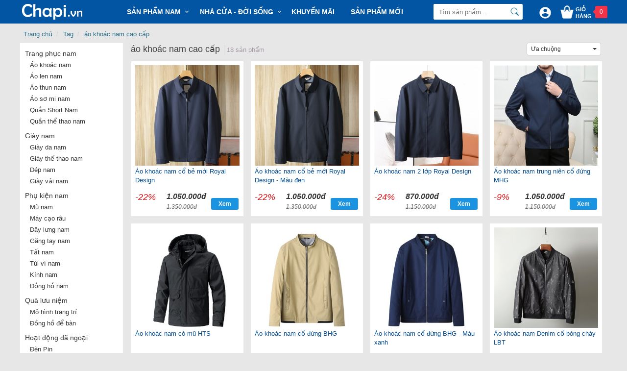

--- FILE ---
content_type: text/html; charset=utf-8
request_url: https://www.chapi.vn/tag/ao-khoac-nam-cao-cap/?s=2
body_size: 59694
content:
<!DOCTYPE html>
<html>
<head>
    <meta http-equiv="X-UA-Compatible" content="IE=Edge,chrome=1">
    <meta http-equiv="Content-Type" content="text/html; charset=utf-8" />
    <title>áo khoác nam cao cấp</title>
<meta name="description" content="Mua hàng shop áo khoác nam cao cấp nhiều mẫu đẹp, chất lượng uy tín với giá rẻ nhất, giao hàng tận nơi Hà Nội, TP.HCM và các tỉnh thành" />
<meta name="keywords" content="thời trang online, đồ trung niên, quần áo, giày dép, túi ví" />
<link rel="canonical" href="https://www.chapi.vn/tag/ao-khoac-nam-cao-cap/" />
    <meta name="robots" content="INDEX,FOLLOW,ALL" />
    <meta name="revisit-after" content="1 days" />
<meta property="og:url" content="https://www.chapi.vn/tag/ao-khoac-nam-cao-cap/" />
<meta property="og:title" content="áo khoác nam cao cấp" />
<meta property="og:description" content="Mua hàng shop áo khoác nam cao cấp nhiều mẫu đẹp, chất lượng uy tín với giá rẻ nhất, giao hàng tận nơi Hà Nội, TP.HCM và các tỉnh thành" />
<meta property="og:image" content="https://www.chapi.vn/content/images/chapi.png" />
<meta property="og:site_name" content="chapi.vn" />
<meta property="og:locale" content="vi_VN" />
<meta name="geo.placename" content="Vietnamese" />
<meta name="geo.region" content="VN" />
<meta name="dc.creator" content="Chapi" />
<meta name="generator" content="Chapi.vn" />
<meta http-equiv="content-language" content="vi" />
<meta property="fb:app_id" content="455317234800294" />
<link href="/favicon.ico" rel="shortcut icon" type="image/x-icon" />
<link href="/favicon.ico" rel="apple-touch-icon" />
<link href="/favicon.ico" rel="apple-touch-icon-precomposed" />    
    <link href="/content/desktop/style-v35.css" rel="stylesheet" />
</head>
<body>
    <div id="header" class="header-fixed">
        <div class="wp1200 p-relative">
            <div class="logo">
                <a href="/">
                    <img src="/content/images/chapi-logo.png" alt="chapi.vn" />
                </a>
            </div>
                        <nav>
                <ul>
                            <li class="dropdown">
                                <a href="/san-pham-nam/" class="mnlv1">Sản phẩm Nam</a>
                                <div class="subcate gd-menu" style="width: 350px;">
                                        <aside>
                                            <a href="/trang-phuc-nam/"><strong>Trang phục nam</strong></a>
                                                <a href="/ao-khoac-nam/">Áo khoác nam</a>
                                                <a href="/ao-len-nam/">Áo len nam</a>
                                                <a href="/ao-thun-nam/">Áo thun nam</a>
                                                <a href="/ao-so-mi-nam/">Áo sơ mi nam</a>
                                                <a href="/quan-short-nam/">Quần Short Nam</a>
                                                <a href="/quan-the-thao-nam/">Quần thể thao nam</a>
                                        </aside>
                                        <aside>
                                            <a href="/giay-nam/"><strong>Giày nam</strong></a>
                                                <a href="/giay-da-nam/">Giày da nam</a>
                                                <a href="/giay-the-thao-nam/">Giày thể thao nam</a>
                                                <a href="/giay-vai-nam/">Giày vải nam</a>
                                                <a href="/giay-nam-dep/">Giày nam đẹp</a>
                                                <a href="/giay-cong-so/">Giày công sở</a>
                                                <a href="/dep-nam/">Dép nam</a>
                                        </aside>
                                        <aside>
                                            <a href="/phu-kien-nam/"><strong>Phụ kiện nam</strong></a>
                                                <a href="/mu-nam/">Mũ nam</a>
                                                <a href="/day-lung-nam/">Dây lưng nam</a>
                                                <a href="/kinh-nam/">Kính nam</a>
                                                <a href="/den-pin/">Đèn Pin</a>
                                                <a href="/dong-ho-nam/">Đồng hồ nam</a>
                                                <a href="/tat-nam/">Tất nam</a>
                                                <a href="/may-cao-rau/">Máy cạo râu</a>
                                                <a href="/gang-tay-nam/">Găng tay nam</a>
                                                <a href="/tui-vi-nam/">Túi ví nam</a>
                                        </aside>
                                        <aside>
                                            <a href="/tag/"><strong>Tag nổi bật</strong></a>
                                                <a href="/tag/ao-khoac-nam-trung-nien/">Áo khoác nam trung niên</a>
                                                <a href="/tag/ao-khoac-phao-nam/">Áo khoác phao nam</a>
                                                <a href="/tag/ao-khoac-nam-kaki/">Áo khoác nam Kaki</a>
                                                <a href="/tag/ao-gio-nam/">Áo gió nam</a>
                                                <a href="/ao-da-nam/">Áo da nam</a>
                                                <a href="/tag/kinh-vien-thi/">Kính viễn thị</a>
                                                <a href="/kinh-doc-sach/">Kính đọc sách</a>
                                                <a href="/tag/kinh-lao/">Kính lão</a>
                                        </aside>
                                </div>
                            </li>
                            <li class="dropdown">
                                <a href="/nha-cua-doi-song/" class="mnlv1">Nhà cửa - Đời sống</a>
                                <div class="subcate gd-menu" style="width: 350px;">
                                        <aside>
                                            <a href="/hoat-dong-da-ngoai/"><strong>Hoạt động dã ngoại</strong></a>
                                                <a href="/den-pin/">Đèn Pin</a>
                                                <a href="/balo-du-lich/">Balo du lịch</a>
                                        </aside>
                                        <aside>
                                            <a href="/do-gia-dung/"><strong>Đồ gia dụng</strong></a>
                                                <a href="/quat-dien/">Quạt điện</a>
                                        </aside>
                                        <aside>
                                            <a href="/qua-luu-niem/"><strong>Quà lưu niệm</strong></a>
                                                <a href="/mo-hinh-trang-tri/">Mô hình trang trí</a>
                                                <a href="/dong-ho-de-ban/">Đồng hồ để bàn</a>
                                        </aside>
                                        <aside>
                                            <a href="/phu-kien-o-to/"><strong>Phụ kiện ô tô</strong></a>
                                        </aside>
                                </div>
                            </li>
                            <li>
                                <a href="/san-pham-nam/?s=2" class="mnlv1">Khuyến mãi</a>
                            </li>
                            <li>
                                <a href="/san-pham-nam/?s=1" class="mnlv1">Sản phẩm mới</a>
                            </li>
                </ul>
            </nav>



            <div class="info-top">
                <a class="cart_top" href="/checkout/cart" rel="nofollow">
                    <i class="icon_cart"></i>
                    <span>Giỏ hàng</span>
                    <div class="notify numPrdCart"></div>
                </a>
            </div>
            <div class="user_box">
                <svg xmlns="http://www.w3.org/2000/svg" viewBox="0 0 48 48"><g data-name="Layer2"><g data-name="Layer1"><path d="M24,4A20,20,0,1,0,44,24,20,20,0,0,0,24,4Zm0,6a6,6,0,1,1-6,6A6,6,0,0,1,24,10Zm0,28.4A14.4,14.4,0,0,1,12,32c.06-4,8-6.16,12-6.16S35.94,28,36,32A14.4,14.4,0,0,1,24,38.4Z"></path><path d="M0,0H48V48H0Z" fill="none"></path></g></g></svg>
                <div class="ub_menu">
                    <div class="ub_menu_ct">
                        <a href="/user/index">Thông tin cá nhân</a>
                        <a href="/user/order">Đơn hàng của tôi</a>
                    </div>
                </div>
            </div>
            <div id="boxSearch">
    <div class="form_search">
        <input id="txtSearch" name="q" type="text" placeholder="Tìm sản phẩm..." autocomplete="off" />
        <input class="btnSearch" type="button" value="Tìm kiếm"/>
        <div class="clear"></div>
        <div id="search_suggest"></div>
        <input type="hidden" id="suggest_link" value="0" />
    </div>
</div>


            <div class="clear"></div>
        </div>
    </div>
    <div id="content-container">
        
<div class="wp1200 p-relative">
    <ul class="breadcrumb">
        <li><a href="/">Trang chủ</a></li>
                            <li>
                <a href="/tag/">Tag</a>
            </li>
            <li class="active">
                <a href="/tag/ao-khoac-nam-cao-cap/">áo khoác nam cao cấp</a>
            </li>
                            </ul>
    <div class="clear"></div>
    <div class="categories-box fll">
            <ul class="listCate1">
                                <li class="itemCate1">
                                    <a id="linkcate3" data-id="cate3" class="cateLink1" href="/trang-phuc-nam/">Trang phục nam</a>
                                        <ul id="cate3" class="listCate2">
                                                <li class="itemCate2">
                                                    <a data-id="cate3" class="cateLink1" href="/ao-khoac-nam/">Áo khoác nam</a>
                                                </li>
                                                <li class="itemCate2">
                                                    <a data-id="cate3" class="cateLink1" href="/ao-len-nam/">Áo len nam</a>
                                                </li>
                                                <li class="itemCate2">
                                                    <a data-id="cate3" class="cateLink1" href="/ao-thun-nam/">Áo thun nam</a>
                                                </li>
                                                <li class="itemCate2">
                                                    <a data-id="cate3" class="cateLink1" href="/ao-so-mi-nam/">Áo sơ mi nam</a>
                                                </li>
                                                <li class="itemCate2">
                                                    <a data-id="cate3" class="cateLink1" href="/quan-short-nam/">Quần Short Nam</a>
                                                </li>
                                                <li class="itemCate2">
                                                    <a data-id="cate3" class="cateLink1" href="/quan-the-thao-nam/">Quần thể thao nam</a>
                                                </li>
                                        </ul>
                                </li>
                                <li class="itemCate1">
                                    <a id="linkcate4" data-id="cate4" class="cateLink1" href="/giay-nam/">Giày nam</a>
                                        <ul id="cate4" class="listCate2">
                                                <li class="itemCate2">
                                                    <a data-id="cate4" class="cateLink1" href="/giay-da-nam/">Giày da nam</a>
                                                </li>
                                                <li class="itemCate2">
                                                    <a data-id="cate4" class="cateLink1" href="/giay-the-thao-nam/">Giày thể thao nam</a>
                                                </li>
                                                <li class="itemCate2">
                                                    <a data-id="cate4" class="cateLink1" href="/dep-nam/">Dép nam</a>
                                                </li>
                                                <li class="itemCate2">
                                                    <a data-id="cate4" class="cateLink1" href="/giay-vai-nam/">Giày vải nam</a>
                                                </li>
                                        </ul>
                                </li>
                                <li class="itemCate1">
                                    <a id="linkcate24" data-id="cate24" class="cateLink1" href="/phu-kien-nam/">Phụ kiện nam</a>
                                        <ul id="cate24" class="listCate2">
                                                <li class="itemCate2">
                                                    <a data-id="cate24" class="cateLink1" href="/mu-nam/">Mũ nam</a>
                                                </li>
                                                <li class="itemCate2">
                                                    <a data-id="cate24" class="cateLink1" href="/may-cao-rau/">Máy cạo râu</a>
                                                </li>
                                                <li class="itemCate2">
                                                    <a data-id="cate24" class="cateLink1" href="/day-lung-nam/">Dây lưng nam</a>
                                                </li>
                                                <li class="itemCate2">
                                                    <a data-id="cate24" class="cateLink1" href="/gang-tay-nam/">Găng tay nam</a>
                                                </li>
                                                <li class="itemCate2">
                                                    <a data-id="cate24" class="cateLink1" href="/tat-nam/">Tất nam</a>
                                                </li>
                                                <li class="itemCate2">
                                                    <a data-id="cate24" class="cateLink1" href="/tui-vi-nam/">Túi ví nam</a>
                                                </li>
                                                <li class="itemCate2">
                                                    <a data-id="cate24" class="cateLink1" href="/kinh-nam/">Kính nam</a>
                                                </li>
                                                <li class="itemCate2">
                                                    <a data-id="cate24" class="cateLink1" href="/dong-ho-nam/">Đồng hồ nam</a>
                                                </li>
                                        </ul>
                                </li>
                                <li class="itemCate1">
                                    <a id="linkcate179" data-id="cate179" class="cateLink1" href="/qua-luu-niem/">Quà lưu niệm</a>
                                        <ul id="cate179" class="listCate2">
                                                <li class="itemCate2">
                                                    <a data-id="cate179" class="cateLink1" href="/mo-hinh-trang-tri/">Mô hình trang trí</a>
                                                </li>
                                                <li class="itemCate2">
                                                    <a data-id="cate179" class="cateLink1" href="/dong-ho-de-ban/">Đồng hồ để bàn</a>
                                                </li>
                                        </ul>
                                </li>
                                <li class="itemCate1">
                                    <a id="linkcate96" data-id="cate96" class="cateLink1" href="/hoat-dong-da-ngoai/">Hoạt động dã ngoại</a>
                                        <ul id="cate96" class="listCate2">
                                                <li class="itemCate2">
                                                    <a data-id="cate96" class="cateLink1" href="/den-pin/">Đèn Pin</a>
                                                </li>
                                                <li class="itemCate2">
                                                    <a data-id="cate96" class="cateLink1" href="/binh-giu-nhiet/">Bình giữ nhiệt</a>
                                                </li>
                                                <li class="itemCate2">
                                                    <a data-id="cate96" class="cateLink1" href="/do-cau-ca/">Đồ câu cá</a>
                                                </li>
                                                <li class="itemCate2">
                                                    <a data-id="cate96" class="cateLink1" href="/balo-du-lich/">Balo du lịch</a>
                                                </li>
                                                <li class="itemCate2">
                                                    <a data-id="cate96" class="cateLink1" href="/dung-cu-da-nang/">Dụng cụ đa năng</a>
                                                </li>
                                        </ul>
                                </li>
                                <li class="itemCate1">
                                    <a id="linkcate73" data-id="cate73" class="cateLink1" href="/noi-that/">Nội thất</a>
                                        <ul id="cate73" class="listCate2">
                                                <li class="itemCate2">
                                                    <a data-id="cate73" class="cateLink1" href="/tham-trang-tri/">Thảm trang trí</a>
                                                </li>
                                        </ul>
                                </li>
                                <li class="itemCate1">
                                    <a id="linkcate193" data-id="cate193" class="cateLink1" href="/phu-kien-o-to/">Phụ kiện ô tô</a>
                                </li>
                                <li class="itemCate1">
                                    <a id="linkcate171" data-id="cate171" class="cateLink1" href="/do-gia-dung/">Đồ gia dụng</a>
                                        <ul id="cate171" class="listCate2">
                                                <li class="itemCate2">
                                                    <a data-id="cate171" class="cateLink1" href="/quat-dien/">Quạt điện</a>
                                                </li>
                                        </ul>
                                </li>
            </ul>
    </div>
    <div class="fll right_box_pag">
        <div class="heading-list-product">
            <div class="fll">
                <h1 class="list-product-cate-name">áo khoác nam cao cấp</h1>
                    <span class="search-result-prd">18 sản phẩm</span>
            </div>
            <div class="flr">
                <div class="products-list-order-by fll">
                    <div class="text-order" id="divOrderText">
                        <span>Sắp xếp theo</span> <i class="arrow-down-icon"></i>
                    </div>
                    <div class="menu-order" id="divOrderMenu">
                        <a href="/tag/ao-khoac-nam-cao-cap/?s=2" data-id="2">Ưa chuộng</a>
                        <a href="/tag/ao-khoac-nam-cao-cap/?s=1" data-id="1">Hàng mới về</a>
                        <a href="/tag/ao-khoac-nam-cao-cap/?s=3" data-id="3">Giá tăng dần</a>
                        <a href="/tag/ao-khoac-nam-cao-cap/?s=4" data-id="4">Giá giảm dần</a>
                    </div>
                </div>
            </div>
            <div class="clear"></div>
        </div>
        <div class="clear"></div>
        <div class="product-list">
            <ul id="Product_Category">
                                            <li class="item_prd_list" data-pid="3905">
                                <a class="nav-pimg" href="https://www.chapi.vn/ao-khoac-nam/ao-khoac-nam-co-be-moi-royal-design">
                                    <img class="lazy" data-original="https://www.chapi.vn/img/product/2025/10/23/ao-khoac-nam-co-be-moi-royal-design-20-300x300.jpg" src="https://www.chapi.vn/img/product/2025/10/23/ao-khoac-nam-co-be-moi-royal-design-20-300x300.jpg" alt="&#193;o kho&#225;c nam cổ bẻ mới Royal Design" />
                                </a>
                                <h3><a class="prd-title" href="https://www.chapi.vn/ao-khoac-nam/ao-khoac-nam-co-be-moi-royal-design">Áo khoác nam cổ bẻ mới Royal Design</a></h3>
                                <em class="prd-price">
                                        <span class="sale-persent"><em>-22</em>%</span>
                                        <span class="price-detail2">
                                            <strong class="price"><em>1.050.000</em>đ</strong>
                                            <del class="original"><span>1.350.000</span>đ</del>
                                        </span>
                                </em>
                                <a class="view-more-prd" href="https://www.chapi.vn/ao-khoac-nam/ao-khoac-nam-co-be-moi-royal-design">Xem</a>
                            </li>
                            <li class="item_prd_list" data-pid="3906">
                                <a class="nav-pimg" href="https://www.chapi.vn/ao-khoac-nam/ao-khoac-nam-co-be-moi-royal-design-mau-den">
                                    <img class="lazy" data-original="https://www.chapi.vn/img/product/2025/10/23/ao-khoac-nam-co-be-moi-royal-design-21-300x300.jpg" src="https://www.chapi.vn/img/product/2025/10/23/ao-khoac-nam-co-be-moi-royal-design-21-300x300.jpg" alt="&#193;o kho&#225;c nam cổ bẻ mới Royal Design - M&#224;u đen" />
                                </a>
                                <h3><a class="prd-title" href="https://www.chapi.vn/ao-khoac-nam/ao-khoac-nam-co-be-moi-royal-design-mau-den">Áo khoác nam cổ bẻ mới Royal Design - Màu đen</a></h3>
                                <em class="prd-price">
                                        <span class="sale-persent"><em>-22</em>%</span>
                                        <span class="price-detail2">
                                            <strong class="price"><em>1.050.000</em>đ</strong>
                                            <del class="original"><span>1.350.000</span>đ</del>
                                        </span>
                                </em>
                                <a class="view-more-prd" href="https://www.chapi.vn/ao-khoac-nam/ao-khoac-nam-co-be-moi-royal-design-mau-den">Xem</a>
                            </li>
                            <li class="item_prd_list" data-pid="3499">
                                <a class="nav-pimg" href="https://www.chapi.vn/ao-khoac-nam/ao-khoac-nam-2-lop-royal-design">
                                    <img class="lazy" data-original="https://www.chapi.vn/img/product/2024/10/16/ao-khoac-nam-2-lop-royal-design-26-300x300.jpg" src="https://www.chapi.vn/img/product/2024/10/16/ao-khoac-nam-2-lop-royal-design-26-300x300.jpg" alt="&#193;o kho&#225;c nam 2 lớp Royal Design" />
                                </a>
                                <h3><a class="prd-title" href="https://www.chapi.vn/ao-khoac-nam/ao-khoac-nam-2-lop-royal-design">Áo khoác nam 2 lớp Royal Design</a></h3>
                                <em class="prd-price">
                                        <span class="sale-persent"><em>-24</em>%</span>
                                        <span class="price-detail2">
                                            <strong class="price"><em>870.000</em>đ</strong>
                                            <del class="original"><span>1.150.000</span>đ</del>
                                        </span>
                                </em>
                                <a class="view-more-prd" href="https://www.chapi.vn/ao-khoac-nam/ao-khoac-nam-2-lop-royal-design">Xem</a>
                            </li>
                            <li class="item_prd_list" data-pid="1348">
                                <a class="nav-pimg" href="https://www.chapi.vn/ao-khoac-nam/ao-khoac-nam-trung-nien-co-dung-mhg">
                                    <img class="lazy" data-original="https://www.chapi.vn/img/product/2020/2/24/ao-khoac-nam-trung-nien-co-dung-mhg-21-300x300.jpg" src="https://www.chapi.vn/img/product/2020/2/24/ao-khoac-nam-trung-nien-co-dung-mhg-21-300x300.jpg" alt="&#193;o kho&#225;c nam trung ni&#234;n cổ đứng MHG" />
                                </a>
                                <h3><a class="prd-title" href="https://www.chapi.vn/ao-khoac-nam/ao-khoac-nam-trung-nien-co-dung-mhg">Áo khoác nam trung niên cổ đứng MHG</a></h3>
                                <em class="prd-price">
                                        <span class="sale-persent"><em>-9</em>%</span>
                                        <span class="price-detail2">
                                            <strong class="price"><em>1.050.000</em>đ</strong>
                                            <del class="original"><span>1.150.000</span>đ</del>
                                        </span>
                                </em>
                                <a class="view-more-prd" href="https://www.chapi.vn/ao-khoac-nam/ao-khoac-nam-trung-nien-co-dung-mhg">Xem</a>
                            </li>
                            <li class="item_prd_list" data-pid="3489">
                                <a class="nav-pimg" href="https://www.chapi.vn/ao-khoac-nam/ao-khoac-nam-co-mu-hts">
                                    <img class="lazy" data-original="https://www.chapi.vn/img/product/2024/10/16/ao-khoac-nam-co-mu-hts-20-300x300.jpg" src="https://www.chapi.vn/img/product/2024/10/16/ao-khoac-nam-co-mu-hts-20-300x300.jpg" alt="&#193;o kho&#225;c nam c&#243; mũ HTS" />
                                </a>
                                <h3><a class="prd-title" href="https://www.chapi.vn/ao-khoac-nam/ao-khoac-nam-co-mu-hts">Áo khoác nam có mũ HTS</a></h3>
                                <em class="prd-price">
                                        <span class="sale-persent"><em>-19</em>%</span>
                                        <span class="price-detail2">
                                            <strong class="price"><em>850.000</em>đ</strong>
                                            <del class="original"><span>1.050.000</span>đ</del>
                                        </span>
                                </em>
                                <a class="view-more-prd" href="https://www.chapi.vn/ao-khoac-nam/ao-khoac-nam-co-mu-hts">Xem</a>
                            </li>
                            <li class="item_prd_list" data-pid="2748">
                                <a class="nav-pimg" href="https://www.chapi.vn/ao-khoac-nam/ao-khoac-nam-co-dung-bhg">
                                    <img class="lazy" data-original="https://www.chapi.vn/img/product/2023/5/4/ao-khoac-nam-co-dung-bhg-17-300x300.jpg" src="https://www.chapi.vn/img/product/2023/5/4/ao-khoac-nam-co-dung-bhg-17-300x300.jpg" alt="&#193;o kho&#225;c nam cổ đứng BHG" />
                                </a>
                                <h3><a class="prd-title" href="https://www.chapi.vn/ao-khoac-nam/ao-khoac-nam-co-dung-bhg">Áo khoác nam cổ đứng BHG</a></h3>
                                <em class="prd-price">
                                        <span class="sale-persent"><em>-24</em>%</span>
                                        <span class="price-detail2">
                                            <strong class="price"><em>650.000</em>đ</strong>
                                            <del class="original"><span>850.000</span>đ</del>
                                        </span>
                                </em>
                                <a class="view-more-prd" href="https://www.chapi.vn/ao-khoac-nam/ao-khoac-nam-co-dung-bhg">Xem</a>
                            </li>
                            <li class="item_prd_list" data-pid="2749">
                                <a class="nav-pimg" href="https://www.chapi.vn/ao-khoac-nam/ao-khoac-nam-co-dung-bhg-mau-xanh">
                                    <img class="lazy" data-original="https://www.chapi.vn/img/product/2023/5/4/ao-khoac-nam-co-dung-bhg-16-300x300.jpg" src="https://www.chapi.vn/img/product/2023/5/4/ao-khoac-nam-co-dung-bhg-16-300x300.jpg" alt="&#193;o kho&#225;c nam cổ đứng BHG - M&#224;u xanh" />
                                </a>
                                <h3><a class="prd-title" href="https://www.chapi.vn/ao-khoac-nam/ao-khoac-nam-co-dung-bhg-mau-xanh">Áo khoác nam cổ đứng BHG - Màu xanh</a></h3>
                                <em class="prd-price">
                                        <span class="sale-persent"><em>-24</em>%</span>
                                        <span class="price-detail2">
                                            <strong class="price"><em>650.000</em>đ</strong>
                                            <del class="original"><span>850.000</span>đ</del>
                                        </span>
                                </em>
                                <a class="view-more-prd" href="https://www.chapi.vn/ao-khoac-nam/ao-khoac-nam-co-dung-bhg-mau-xanh">Xem</a>
                            </li>
                            <li class="item_prd_list" data-pid="1722">
                                <a class="nav-pimg" href="https://www.chapi.vn/ao-khoac-nam/ao-khoac-nam-denim-co-bong-chay-lbt">
                                    <img class="lazy" data-original="https://www.chapi.vn/img/product/2020/12/15/ao-khoac-nam-denim-co-bong-chay-lbt-10-300x300.jpg" src="https://www.chapi.vn/img/product/2020/12/15/ao-khoac-nam-denim-co-bong-chay-lbt-10-300x300.jpg" alt="&#193;o kho&#225;c nam Denim cổ b&#243;ng ch&#224;y LBT" />
                                </a>
                                <h3><a class="prd-title" href="https://www.chapi.vn/ao-khoac-nam/ao-khoac-nam-denim-co-bong-chay-lbt">Áo khoác nam Denim cổ bóng chày LBT</a></h3>
                                <em class="prd-price">
                                        <span class="sale-persent"><em>-34</em>%</span>
                                        <span class="price-detail2">
                                            <strong class="price"><em>580.000</em>đ</strong>
                                            <del class="original"><span>880.000</span>đ</del>
                                        </span>
                                </em>
                                <a class="view-more-prd" href="https://www.chapi.vn/ao-khoac-nam/ao-khoac-nam-denim-co-bong-chay-lbt">Xem</a>
                            </li>
                            <li class="item_prd_list" data-pid="1672">
                                <a class="nav-pimg" href="https://www.chapi.vn/ao-khoac-nam/ao-khoac-nam-co-bong-chay-fni">
                                    <img class="lazy" data-original="https://www.chapi.vn/img/product/2020/12/11/ao-khoac-nam-co-bong-chay-fni-24-300x300.jpg" src="https://www.chapi.vn/img/product/2020/12/11/ao-khoac-nam-co-bong-chay-fni-24-300x300.jpg" alt="&#193;o kho&#225;c nam cổ b&#243;ng ch&#224;y FNI" />
                                </a>
                                <h3><a class="prd-title" href="https://www.chapi.vn/ao-khoac-nam/ao-khoac-nam-co-bong-chay-fni">Áo khoác nam cổ bóng chày FNI</a></h3>
                                <em class="prd-price">
                                        <span class="sale-persent"><em>-43</em>%</span>
                                        <span class="price-detail2">
                                            <strong class="price"><em>560.000</em>đ</strong>
                                            <del class="original"><span>980.000</span>đ</del>
                                        </span>
                                </em>
                                <a class="view-more-prd" href="https://www.chapi.vn/ao-khoac-nam/ao-khoac-nam-co-bong-chay-fni">Xem</a>
                            </li>
                            <li class="item_prd_list" data-pid="1870">
                                <a class="nav-pimg" href="https://www.chapi.vn/ao-khoac-nam/ao-khoac-nam-mua-dong-fe21-mau-den">
                                    <img class="lazy" data-original="https://www.chapi.vn/img/product/2021/6/2/ao-khoac-nam-mua-dong-fe21-16-300x300.jpg" src="https://www.chapi.vn/img/product/2021/6/2/ao-khoac-nam-mua-dong-fe21-16-300x300.jpg" alt="&#193;o kho&#225;c nam m&#249;a đ&#244;ng FE21 - M&#224;u đen" />
                                </a>
                                <h3><a class="prd-title" href="https://www.chapi.vn/ao-khoac-nam/ao-khoac-nam-mua-dong-fe21-mau-den">Áo khoác nam mùa đông FE21 - Màu đen</a></h3>
                                <em class="prd-price">
                                        <span class="sale-persent"><em>-13</em>%</span>
                                        <span class="price-detail2">
                                            <strong class="price"><em>850.000</em>đ</strong>
                                            <del class="original"><span>980.000</span>đ</del>
                                        </span>
                                </em>
                                <a class="view-more-prd" href="https://www.chapi.vn/ao-khoac-nam/ao-khoac-nam-mua-dong-fe21-mau-den">Xem</a>
                            </li>
                            <li class="item_prd_list" data-pid="1869">
                                <a class="nav-pimg" href="https://www.chapi.vn/ao-khoac-nam/ao-khoac-nam-mua-dong-fe21">
                                    <img class="lazy" data-original="https://www.chapi.vn/img/product/2021/6/2/ao-khoac-nam-mua-dong-fe21-23-300x300.jpg" src="https://www.chapi.vn/img/product/2021/6/2/ao-khoac-nam-mua-dong-fe21-23-300x300.jpg" alt="&#193;o kho&#225;c nam m&#249;a đ&#244;ng FE21" />
                                </a>
                                <h3><a class="prd-title" href="https://www.chapi.vn/ao-khoac-nam/ao-khoac-nam-mua-dong-fe21">Áo khoác nam mùa đông FE21</a></h3>
                                <em class="prd-price">
                                        <span class="sale-persent"><em>-13</em>%</span>
                                        <span class="price-detail2">
                                            <strong class="price"><em>850.000</em>đ</strong>
                                            <del class="original"><span>980.000</span>đ</del>
                                        </span>
                                </em>
                                <a class="view-more-prd" href="https://www.chapi.vn/ao-khoac-nam/ao-khoac-nam-mua-dong-fe21">Xem</a>
                            </li>
                            <li class="item_prd_list" data-pid="1673">
                                <a class="nav-pimg" href="https://www.chapi.vn/ao-khoac-nam/ao-khoac-nam-co-bong-chay-fni-xanh-dam">
                                    <img class="lazy" data-original="https://www.chapi.vn/img/product/2020/12/11/ao-khoac-nam-co-bong-chay-fni-23-300x300.jpg" src="https://www.chapi.vn/img/product/2020/12/11/ao-khoac-nam-co-bong-chay-fni-23-300x300.jpg" alt="&#193;o kho&#225;c nam cổ b&#243;ng ch&#224;y FNI - Xanh đậm" />
                                </a>
                                <h3><a class="prd-title" href="https://www.chapi.vn/ao-khoac-nam/ao-khoac-nam-co-bong-chay-fni-xanh-dam">Áo khoác nam cổ bóng chày FNI - Xanh đậm</a></h3>
                                <em class="prd-price">
                                        <span class="sale-persent"><em>-43</em>%</span>
                                        <span class="price-detail2">
                                            <strong class="price"><em>560.000</em>đ</strong>
                                            <del class="original"><span>980.000</span>đ</del>
                                        </span>
                                </em>
                                <a class="view-more-prd" href="https://www.chapi.vn/ao-khoac-nam/ao-khoac-nam-co-bong-chay-fni-xanh-dam">Xem</a>
                            </li>
                            <li class="item_prd_list" data-pid="1674">
                                <a class="nav-pimg" href="https://www.chapi.vn/ao-khoac-nam/ao-khoac-nam-co-bong-chay-fni-mau-den">
                                    <img class="lazy" data-original="https://www.chapi.vn/img/product/2020/12/11/ao-khoac-nam-co-bong-chay-fni-22-300x300.jpg" src="https://www.chapi.vn/img/product/2020/12/11/ao-khoac-nam-co-bong-chay-fni-22-300x300.jpg" alt="&#193;o kho&#225;c nam cổ b&#243;ng ch&#224;y FNI - M&#224;u đen" />
                                </a>
                                <h3><a class="prd-title" href="https://www.chapi.vn/ao-khoac-nam/ao-khoac-nam-co-bong-chay-fni-mau-den">Áo khoác nam cổ bóng chày FNI - Màu đen</a></h3>
                                <em class="prd-price">
                                        <span class="sale-persent"><em>-43</em>%</span>
                                        <span class="price-detail2">
                                            <strong class="price"><em>560.000</em>đ</strong>
                                            <del class="original"><span>980.000</span>đ</del>
                                        </span>
                                </em>
                                <a class="view-more-prd" href="https://www.chapi.vn/ao-khoac-nam/ao-khoac-nam-co-bong-chay-fni-mau-den">Xem</a>
                            </li>
                            <li class="item_prd_list" data-pid="3520">
                                <a class="nav-pimg" href="https://www.chapi.vn/ao-khoac-nam/ao-khoac-nam-2-lop-royal-design-xanh-dam">
                                    <img class="lazy" data-original="https://www.chapi.vn/img/product/2024/10/16/ao-khoac-nam-2-lop-royal-design-28-300x300.jpg" src="https://www.chapi.vn/img/product/2024/10/16/ao-khoac-nam-2-lop-royal-design-28-300x300.jpg" alt="&#193;o kho&#225;c nam 2 lớp Royal Design - Xanh đậm" />
                                </a>
                                <h3><a class="prd-title" href="https://www.chapi.vn/ao-khoac-nam/ao-khoac-nam-2-lop-royal-design-xanh-dam">Áo khoác nam 2 lớp Royal Design - Xanh đậm</a></h3>
                                <em class="prd-price">
                                        <span class="sale-persent"><em>-24</em>%</span>
                                        <span class="price-detail2">
                                            <strong class="price"><em>870.000</em>đ</strong>
                                            <del class="original"><span>1.150.000</span>đ</del>
                                        </span>
                                </em>
                                <a class="view-more-prd" href="https://www.chapi.vn/ao-khoac-nam/ao-khoac-nam-2-lop-royal-design-xanh-dam">Xem</a>
                            </li>
                            <li class="item_prd_list" data-pid="3500">
                                <a class="nav-pimg" href="https://www.chapi.vn/ao-khoac-nam/ao-khoac-nam-2-lop-royal-design-xam">
                                    <img class="lazy" data-original="https://www.chapi.vn/img/product/2024/10/16/ao-khoac-nam-2-lop-royal-design-27-300x300.jpg" src="https://www.chapi.vn/img/product/2024/10/16/ao-khoac-nam-2-lop-royal-design-27-300x300.jpg" alt="&#193;o kho&#225;c nam 2 lớp Royal Design - X&#225;m" />
                                </a>
                                <h3><a class="prd-title" href="https://www.chapi.vn/ao-khoac-nam/ao-khoac-nam-2-lop-royal-design-xam">Áo khoác nam 2 lớp Royal Design - Xám</a></h3>
                                <em class="prd-price">
                                        <span class="sale-persent"><em>-24</em>%</span>
                                        <span class="price-detail2">
                                            <strong class="price"><em>870.000</em>đ</strong>
                                            <del class="original"><span>1.150.000</span>đ</del>
                                        </span>
                                </em>
                                <a class="view-more-prd" href="https://www.chapi.vn/ao-khoac-nam/ao-khoac-nam-2-lop-royal-design-xam">Xem</a>
                            </li>
                            <li class="item_prd_list" data-pid="2133">
                                <a class="nav-pimg" href="https://www.chapi.vn/ao-khoac-nam/ao-khoac-nam-co-bong-chay-fni-mau-xam">
                                    <img class="lazy" data-original="https://www.chapi.vn/img/product/2021/11/6/ao-khoac-nam-co-bong-chay-fni-xanh-dam-3-300x300.jpg" src="https://www.chapi.vn/img/product/2021/11/6/ao-khoac-nam-co-bong-chay-fni-xanh-dam-3-300x300.jpg" alt="&#193;o kho&#225;c nam cổ b&#243;ng ch&#224;y FNI - M&#224;u x&#225;m" />
                                </a>
                                <h3><a class="prd-title" href="https://www.chapi.vn/ao-khoac-nam/ao-khoac-nam-co-bong-chay-fni-mau-xam">Áo khoác nam cổ bóng chày FNI - Màu xám</a></h3>
                                <em class="prd-price">
                                        <span class="sale-persent"><em>-43</em>%</span>
                                        <span class="price-detail2">
                                            <strong class="price"><em>560.000</em>đ</strong>
                                            <del class="original"><span>980.000</span>đ</del>
                                        </span>
                                </em>
                                <a class="view-more-prd" href="https://www.chapi.vn/ao-khoac-nam/ao-khoac-nam-co-bong-chay-fni-mau-xam">Xem</a>
                            </li>
                            <li class="item_prd_list" data-pid="1871">
                                <a class="nav-pimg" href="https://www.chapi.vn/ao-khoac-nam/ao-khoac-nam-mua-dong-fe21-mau-xanh">
                                    <img class="lazy" data-original="https://www.chapi.vn/img/product/2021/6/2/ao-khoac-nam-mua-dong-fe21-10-300x300.jpg" src="https://www.chapi.vn/img/product/2021/6/2/ao-khoac-nam-mua-dong-fe21-10-300x300.jpg" alt="&#193;o kho&#225;c nam m&#249;a đ&#244;ng FE21 - M&#224;u xanh" />
                                </a>
                                <h3><a class="prd-title" href="https://www.chapi.vn/ao-khoac-nam/ao-khoac-nam-mua-dong-fe21-mau-xanh">Áo khoác nam mùa đông FE21 - Màu xanh</a></h3>
                                <em class="prd-price">
                                        <span class="sale-persent"><em>-13</em>%</span>
                                        <span class="price-detail2">
                                            <strong class="price"><em>850.000</em>đ</strong>
                                            <del class="original"><span>980.000</span>đ</del>
                                        </span>
                                </em>
                                <a class="view-more-prd" href="https://www.chapi.vn/ao-khoac-nam/ao-khoac-nam-mua-dong-fe21-mau-xanh">Xem</a>
                            </li>
                            <li class="item_prd_list" data-pid="2221">
                                <a class="nav-pimg" href="https://www.chapi.vn/ao-khoac-nam/ao-khoac-nam-co-bong-chay-fni-xanh-la">
                                    <img class="lazy" data-original="https://www.chapi.vn/img/product/2022/8/27/ao-khoac-nam-co-bong-chay-fni-2-300x300.jpg" src="https://www.chapi.vn/img/product/2022/8/27/ao-khoac-nam-co-bong-chay-fni-2-300x300.jpg" alt="&#193;o kho&#225;c nam cổ b&#243;ng ch&#224;y FNI - Xanh l&#225;" />
                                </a>
                                <h3><a class="prd-title" href="https://www.chapi.vn/ao-khoac-nam/ao-khoac-nam-co-bong-chay-fni-xanh-la">Áo khoác nam cổ bóng chày FNI - Xanh lá</a></h3>
                                <em class="prd-price">
                                        <span class="sale-persent"><em>-43</em>%</span>
                                        <span class="price-detail2">
                                            <strong class="price"><em>560.000</em>đ</strong>
                                            <del class="original"><span>980.000</span>đ</del>
                                        </span>
                                </em>
                                <a class="view-more-prd" href="https://www.chapi.vn/ao-khoac-nam/ao-khoac-nam-co-bong-chay-fni-xanh-la">Xem</a>
                            </li>
            </ul>
        </div>
        <div class="clear"></div>
        <div style="text-align: right;"></div>
        <div class="clear"></div>
    </div>
    <div class="clear"></div>
    <div class="box_des_pls">
        
    </div>
</div>
<input type="hidden" id="hdCategoryUrl" value="//" />
<input type="hidden" id="hdBrandId" />
    <script type="application/ld+json">
        {"@context": "http://schema.org",
        "@type": "BreadcrumbList",
        "itemListElement": [{"@type": "ListItem","position": 1,"item": {"@id": "https://www.chapi.vn/tag/","name": "Tag"}}]}
    </script>

    </div>
    <div class="footer-mn">
        <div class="wp1200 p-relative">
            <div class="list-footer-col">
                <div class="foo-col">
                    <h4 class="foo-col-title">Chapi.vn</h4>
                    <div class="foo-col-content">
                        Chapi.vn shop chuyên áo khoác nam, giày dép, phụ kiện, thời trang nam nữ, quần áo tuổi trung niên, nhiều mẫu đẹp, chất lượng uy tín với giá rẻ nhất, giao hàng tận nơi.
                    </div>
                </div>
                <div class="foo-col">
                    <h4 class="foo-col-title">Dịch vụ giao hàng</h4>
                    <div class="foo-col-content">
                        <img src="/Content/images/van-chuyen.png" alt="" />
                    </div>
                </div>
                <div class="foo-col">
                    <h4 class="foo-col-title">Dịch vụ thanh toán</h4>
                    <div class="foo-col-content">
                        <img src="/Content/images/logo-bank-footer.png" alt="" />
                    </div>
                </div>
                <div class="foo-col" style="margin-right: 0;">
                    <h4 class="foo-col-title">Kết nối với Chapi</h4>
                    <div class="foo-col-content">
                        <div class="" style="display:inline-block; margin:0 auto; width:138px; text-align: center;">
                            <a href="https://www.facebook.com/chapionline" target="_blank" class="fll" style="display:inline-block;">
                                <img src="/Content/images/icons/footerfb.png" alt="chapi shopping facebook" width="36" />
                            </a>
                            <a href="https://www.youtube.com/@chapishop" target="_blank" class="fll" style="display:inline-block; margin-left:10px; margin-right:10px;">
                                <img src="/Content/images/icons/youtbelogo.png" alt="" width="36" />
                            </a>
                            <a href="https://www.tiktok.com/@chapi.vn" target="_blank" class="fll" style="display: inline-block; width: 36px; height: 36px; background: #000; overflow: hidden;">
                                <svg xmlns="http://www.w3.org/2000/svg" fill="currentColor" viewBox="0 0 25 36" height="36" width="25" alt="TikTok"><g clip-path="url(#a)"><path fill="#25F4EE" d="M9.875 16.842v-1.119A9 9 0 0 0 8.7 15.64c-4.797-.006-8.7 3.9-8.7 8.708a8.7 8.7 0 0 0 3.718 7.134A8.68 8.68 0 0 1 1.38 25.55c0-4.737 3.794-8.598 8.495-8.707"></path><path fill="#25F4EE" d="M10.087 29.526c2.14 0 3.89-1.707 3.966-3.83l.007-18.968h3.462a7 7 0 0 1-.109-1.202h-4.727l-.006 18.969a3.98 3.98 0 0 1-3.967 3.829 3.9 3.9 0 0 1-1.846-.46 3.95 3.95 0 0 0 3.22 1.662m13.905-16.36v-1.055a6.5 6.5 0 0 1-3.584-1.068 6.57 6.57 0 0 0 3.584 2.123"></path><path fill="#FE2C55" d="M20.408 11.043a6.54 6.54 0 0 1-1.616-4.315h-1.265a6.56 6.56 0 0 0 2.881 4.315M8.707 20.365a3.98 3.98 0 0 0-3.974 3.976c0 1.528.87 2.858 2.134 3.523a3.94 3.94 0 0 1-.754-2.32 3.98 3.98 0 0 1 3.973-3.977c.41 0 .805.07 1.176.185V16.92a9 9 0 0 0-1.176-.083c-.07 0-.134.006-.204.006v3.708a4 4 0 0 0-1.175-.185"></path><path fill="#FE2C55" d="M23.992 13.166v3.676a11.25 11.25 0 0 1-6.579-2.116v9.622c0 4.8-3.903 8.713-8.706 8.713a8.67 8.67 0 0 1-4.99-1.579 8.7 8.7 0 0 0 6.37 2.781c4.797 0 8.706-3.906 8.706-8.714v-9.621a11.25 11.25 0 0 0 6.579 2.116v-4.73a6.5 6.5 0 0 1-1.38-.148"></path><path fill="#fff" d="M17.413 24.347v-9.621a11.25 11.25 0 0 0 6.58 2.116v-3.676a6.57 6.57 0 0 1-3.584-2.123 6.6 6.6 0 0 1-2.887-4.315h-3.463l-.006 18.968a3.98 3.98 0 0 1-3.967 3.83 3.99 3.99 0 0 1-3.225-1.656 3.99 3.99 0 0 1-2.134-3.523A3.98 3.98 0 0 1 8.7 20.371c.409 0 .805.07 1.176.185v-3.708c-4.702.103-8.496 3.964-8.496 8.701 0 2.289.888 4.373 2.338 5.933a8.67 8.67 0 0 0 4.989 1.58c4.797 0 8.706-3.913 8.706-8.715"></path></g><defs><clipPath id="a"><path fill="#000" d="M0 0h25v42H0z"></path></clipPath></defs></svg>
                            </a>
                        </div>
                    </div>
                </div>
                <div class="clear">
                </div>
            </div>
            <div class="box-mnft">
                <ul>
                    <li>
                        <span>Giới thiệu</span>
                        <ul>
                            <li>
                                <a href="/chapi/gioi-thieu">Về Chapi.vn</a>
                            </li>
                            <li>
                                <a href="/chapi/tuyen-dung">Tuyển dụng</a>
                            </li>
                            <li>
                                <a href="/chapi/lien-he">Liên hệ</a>
                            </li>
                        </ul>
                    </li>
                    <li>
                        <span>Hỗ trợ khách hàng</span>
                        <ul>
                            <li>
                                <a href="/huong-dan/huong-dan-mua-hang">Hướng dẫn mua hàng</a>
                            </li>
                            <li>
                                <a href="/huong-dan/huong-dan-thanh-toan">Hướng dẫn thanh toán</a>
                            </li>
                            <li>
                                <a href="/blog-thoi-trang/">Blog thời trang</a>
                            </li>
                        </ul>
                    </li>
                    <li>
                        <span>Quy định chung</span>
                        <ul>
                            <li>
                                <a href="/chinh-sach/chinh-sach-bao-mat">Chính sách bảo mật</a>
                            </li>
                            <li>
                                <a href="/chinh-sach/chinh-sach-van-chuyen">Chính sách vận chuyển</a>
                            </li>
                            <li>
                                <a href="/chinh-sach/quy-dinh-doi-tra">Quy định đổi trả</a>
                            </li>
                        </ul>
                    </li>
                    <li>
                        <span>Hotline</span>
                        <div style="padding-top: 5px;">
                            <p>0919.612.588 (Zalo)</p>
                            <p>0988.646.522 (Zalo)</p>
                        </div>
                    </li>
                </ul>
                <div class="clear"></div>
            </div>
        </div>
    </div>

    <div id="footer">
        <div class="wp1200 p-relative">
            <div class="ft-content">
                
                <p><strong>Chapi Việt Nam</strong></p>               
                <p>Điện thoại: 0988.646.522 - 0919.612.588 - Email: hotro@chapi.vn</p>
                <p><b>Chapi nhận đặt hàng trực tuyến và giao hàng tận nơi, chưa hỗ trợ mua và nhận hàng trực tiếp tại văn phòng</b></p>
                <p>
                    <a href="https://www.chapi.vn/ao-khoac-nam/">Áo khoác nam</a> /                    
                    <a href="https://www.chapi.vn/tag/ao-da-nam/">Áo da nam</a> /
                    <a href="https://www.chapi.vn/tag/ao-gio-nam/">Áo gió nam</a> /
                    <a href="https://www.chapi.vn/tag/ao-khoac-phao-nam/">Áo khoác phao nam</a> /
                    <a href="https://www.chapi.vn/giay-nam/">Giày nam</a> /
                    <a href="https://www.chapi.vn/giay-vai-nam/">Giày vải nam</a> /
                    <a href="https://www.chapi.vn/giay-da-nam/">Giày da nam</a> /
                    <a href="https://www.chapi.vn/giay-the-thao-nam/">Giày thể thao nam</a> /
                    <a href="https://www.chapi.vn/tag/giay-luoi-nam/">Giày lười nam</a> /
                    <a href="https://www.chapi.vn/kinh-nam/">Kính nam</a> /
                    <a href="https://www.chapi.vn/tag/kinh-ram-nam/">Kính râm nam</a> /
                    <a href="https://www.chapi.vn/tag/kinh-lao/">Kính lão</a> /
                    <a href="https://www.chapi.vn/tag/kinh-vien-thi/">Kính viễn thị</a> /
                    <a href="https://www.chapi.vn/mu-nam/">Mũ nam</a> /
                    <a href="https://www.chapi.vn/ao-thun-nam/">Áo thun nam</a> /
                    <a href="https://www.chapi.vn/den-pin/">Đèn pin</a> /
                    <a href="https://www.chapi.vn/tag/ao-khoac-kaki/">Áo khoác Kaki</a> /
                    <a href="https://www.chapi.vn/tim-kiem/?q=%C3%A1o+kho%C3%A1c+cho+b%E1%BB%91">Áo khoác cho bố</a> /
                    <a href="https://www.chapi.vn/tui-vi-nam/">Túi ví nam</a>
                </p>
            </div>            
            <div class="clear"></div>
        </div>
    </div>
    <script src="/scripts/jquery-1.12.4.min.js"></script>
    <script src="/scripts/main-v35.js"></script>
    <script src="/scripts/desktop-v35.js"></script>
    <div id="fb-root"></div>
<input type="hidden" id="shipping_fee" value="20000" />
    <script>
        (function (w, d, s, l, i) {
            w[l] = w[l] || []; w[l].push({
                'gtm.start':
                    new Date().getTime(), event: 'gtm.js'
            }); var f = d.getElementsByTagName(s)[0],
                j = d.createElement(s), dl = l != 'dataLayer' ? '&l=' + l : ''; j.async = true; j.src =
                    'https://www.googletagmanager.com/gtm.js?id=' + i + dl; f.parentNode.insertBefore(j, f);
        })(window, document, 'script', 'dataLayer', 'GTM-WQSV6FM');</script>
    <noscript>
        <iframe src="https://www.googletagmanager.com/ns.html?id=GTM-WQSV6FM"
                height="0" width="0" style="display:none;visibility:hidden"></iframe>
    </noscript>
    <!-- Global site tag (gtag.js) - Google Ads: 999922164 -->
    <script async src="https://www.googletagmanager.com/gtag/js?id=AW-999922164"></script>
    <script>
        window.dataLayer = window.dataLayer || [];
        function gtag() { dataLayer.push(arguments); }
        gtag('js', new Date());
        gtag('config', 'AW-999922164', { 'allow_enhanced_conversions': true });
    </script>
    <!-- Meta Pixel Code -->
<script>
    var metaPixelCode = '1593682931501864';
        !function (f, b, e, v, n, t, s) {
            if (f.fbq) return; n = f.fbq = function () {
                n.callMethod ?
                    n.callMethod.apply(n, arguments) : n.queue.push(arguments)
            };
            if (!f._fbq) f._fbq = n; n.push = n; n.loaded = !0; n.version = '2.0';
            n.queue = []; t = b.createElement(e); t.async = !0;
            t.src = v; s = b.getElementsByTagName(e)[0];
            s.parentNode.insertBefore(t, s)
        }(window, document, 'script',
            'https://connect.facebook.net/en_US/fbevents.js');
        fbq('init', '1593682931501864');
        fbq('track', 'PageView');
</script>
    <noscript>
        <img height="1" width="1" style="display:none" src="https://www.facebook.com/tr?id=1593682931501864&ev=PageView&noscript=1" />
    </noscript>
    <!-- End Meta Pixel Code -->

<script type="text/javascript">
    $(document).ready(function () {

        var utmSource = '';
        if (utmSource != '') {
            setCookie("utm_source", utmSource, 1);
        }

        var urlReferer = '';
        var ckUrlReferer = getCookie("url_Referer");
        if (ckUrlReferer == "" && urlReferer != '') {
            setCookie("url_Referer", urlReferer, 1);
        }

        var utmCp = '';
        if (utmCp != '') {
            setCookie("utm_cp", utmCp, 1);
        }
    });
</script>
<script type="application/ld+json">
    {
    "@context": "http://schema.org",
    "@type": "WebSite",
    "url": "https://www.chapi.vn",
    "name": "Chapi.vn",
    "alternateName": "Chapi.vn",
    "potentialAction": {
    "@type": "SearchAction",
    "target": "https://www.chapi.vn/tim-kiem/?q={search_term_string}",
    "query-input": "required name=search_term_string"
    }
    }
</script>
    
        <script type="text/javascript">
            $(document).ready(function () {
                productList.loadReady();
            });
        </script>
    
    <div class="go-to-top" title="Lên đầu trang">
        <i></i>
    </div>    
</body>
</html>


--- FILE ---
content_type: text/css; charset=utf-8
request_url: https://www.chapi.vn/content/desktop/style-v35.css
body_size: 72762
content:
@font-face{font-family:'Noto Sans';font-style:normal;font-weight:400;src:local('Noto Sans'),local('NotoSans'),url(https://fonts.gstatic.com/s/notosans/v8/o-0IIpQlx3QUlC5A4PNr6DRAW_0.woff2) format('woff2');unicode-range:U+460-52F,U+1C80-1C88,U+20B4,U+2DE0-2DFF,U+A640-A69F,U+FE2E-FE2F}@font-face{font-family:'Noto Sans';font-style:normal;font-weight:400;src:local('Noto Sans'),local('NotoSans'),url(https://fonts.gstatic.com/s/notosans/v8/o-0IIpQlx3QUlC5A4PNr4TRAW_0.woff2) format('woff2');unicode-range:U+400-45F,U+490-491,U+4B0-4B1,U+2116}@font-face{font-family:'Noto Sans';font-style:normal;font-weight:400;src:local('Noto Sans'),local('NotoSans'),url(https://fonts.gstatic.com/s/notosans/v8/o-0IIpQlx3QUlC5A4PNr5DRAW_0.woff2) format('woff2');unicode-range:U+900-97F,U+1CD0-1CF6,U+1CF8-1CF9,U+200C-200D,U+20A8,U+20B9,U+25CC,U+A830-A839,U+A8E0-A8FB}@font-face{font-family:'Noto Sans';font-style:normal;font-weight:400;src:local('Noto Sans'),local('NotoSans'),url(https://fonts.gstatic.com/s/notosans/v8/o-0IIpQlx3QUlC5A4PNr6TRAW_0.woff2) format('woff2');unicode-range:U+1F00-1FFF}@font-face{font-family:'Noto Sans';font-style:normal;font-weight:400;src:local('Noto Sans'),local('NotoSans'),url(https://fonts.gstatic.com/s/notosans/v8/o-0IIpQlx3QUlC5A4PNr5jRAW_0.woff2) format('woff2');unicode-range:U+370-3FF}@font-face{font-family:'Noto Sans';font-style:normal;font-weight:400;src:local('Noto Sans'),local('NotoSans'),url(https://fonts.gstatic.com/s/notosans/v8/o-0IIpQlx3QUlC5A4PNr6jRAW_0.woff2) format('woff2');unicode-range:U+102-103,U+110-111,U+1EA0-1EF9,U+20AB}@font-face{font-family:'Noto Sans';font-style:normal;font-weight:400;src:local('Noto Sans'),local('NotoSans'),url(https://fonts.gstatic.com/s/notosans/v8/o-0IIpQlx3QUlC5A4PNr6zRAW_0.woff2) format('woff2');unicode-range:U+100-24F,U+259,U+1E00-1EFF,U+2020,U+20A0-20AB,U+20AD-20CF,U+2113,U+2C60-2C7F,U+A720-A7FF}@font-face{font-family:'Noto Sans';font-style:normal;font-weight:400;src:local('Noto Sans'),local('NotoSans'),url(https://fonts.gstatic.com/s/notosans/v8/o-0IIpQlx3QUlC5A4PNr5TRA.woff2) format('woff2');unicode-range:U+0-FF,U+131,U+152-153,U+2BB-2BC,U+2C6,U+2DA,U+2DC,U+2000-206F,U+2074,U+20AC,U+2122,U+2191,U+2193,U+2212,U+2215,U+FEFF,U+FFFD}@font-face{font-family:'Roboto';font-style:normal;font-weight:400;src:local('Roboto'),local('Roboto-Regular'),url(https://fonts.gstatic.com/s/roboto/v18/KFOmCnqEu92Fr1Mu72xKOzY.woff2) format('woff2');unicode-range:U+460-52F,U+1C80-1C88,U+20B4,U+2DE0-2DFF,U+A640-A69F,U+FE2E-FE2F}@font-face{font-family:'Roboto';font-style:normal;font-weight:400;src:local('Roboto'),local('Roboto-Regular'),url(https://fonts.gstatic.com/s/roboto/v18/KFOmCnqEu92Fr1Mu5mxKOzY.woff2) format('woff2');unicode-range:U+400-45F,U+490-491,U+4B0-4B1,U+2116}@font-face{font-family:'Roboto';font-style:normal;font-weight:400;src:local('Roboto'),local('Roboto-Regular'),url(https://fonts.gstatic.com/s/roboto/v18/KFOmCnqEu92Fr1Mu7mxKOzY.woff2) format('woff2');unicode-range:U+1F00-1FFF}@font-face{font-family:'Roboto';font-style:normal;font-weight:400;src:local('Roboto'),local('Roboto-Regular'),url(https://fonts.gstatic.com/s/roboto/v18/KFOmCnqEu92Fr1Mu4WxKOzY.woff2) format('woff2');unicode-range:U+370-3FF}@font-face{font-family:'Roboto';font-style:normal;font-weight:400;src:local('Roboto'),local('Roboto-Regular'),url(https://fonts.gstatic.com/s/roboto/v18/KFOmCnqEu92Fr1Mu7WxKOzY.woff2) format('woff2');unicode-range:U+102-103,U+110-111,U+1EA0-1EF9,U+20AB}@font-face{font-family:'Roboto';font-style:normal;font-weight:400;src:local('Roboto'),local('Roboto-Regular'),url(https://fonts.gstatic.com/s/roboto/v18/KFOmCnqEu92Fr1Mu7GxKOzY.woff2) format('woff2');unicode-range:U+100-24F,U+259,U+1E00-1EFF,U+2020,U+20A0-20AB,U+20AD-20CF,U+2113,U+2C60-2C7F,U+A720-A7FF}@font-face{font-family:'Roboto';font-style:normal;font-weight:400;src:local('Roboto'),local('Roboto-Regular'),url(https://fonts.gstatic.com/s/roboto/v18/KFOmCnqEu92Fr1Mu4mxK.woff2) format('woff2');unicode-range:U+0-FF,U+131,U+152-153,U+2BB-2BC,U+2C6,U+2DA,U+2DC,U+2000-206F,U+2074,U+20AC,U+2122,U+2191,U+2193,U+2212,U+2215,U+FEFF,U+FFFD}@font-face{font-family:'Source Sans Pro';font-style:normal;font-weight:400;src:local('Source Sans Pro Regular'),local('SourceSansPro-Regular'),url(https://fonts.gstatic.com/s/sourcesanspro/v11/6xK3dSBYKcSV-LCoeQqfX1RYOo3qNa7lqDY.woff2) format('woff2');unicode-range:U+460-52F,U+1C80-1C88,U+20B4,U+2DE0-2DFF,U+A640-A69F,U+FE2E-FE2F}@font-face{font-family:'Source Sans Pro';font-style:normal;font-weight:400;src:local('Source Sans Pro Regular'),local('SourceSansPro-Regular'),url(https://fonts.gstatic.com/s/sourcesanspro/v11/6xK3dSBYKcSV-LCoeQqfX1RYOo3qPK7lqDY.woff2) format('woff2');unicode-range:U+400-45F,U+490-491,U+4B0-4B1,U+2116}@font-face{font-family:'Source Sans Pro';font-style:normal;font-weight:400;src:local('Source Sans Pro Regular'),local('SourceSansPro-Regular'),url(https://fonts.gstatic.com/s/sourcesanspro/v11/6xK3dSBYKcSV-LCoeQqfX1RYOo3qNK7lqDY.woff2) format('woff2');unicode-range:U+1F00-1FFF}@font-face{font-family:'Source Sans Pro';font-style:normal;font-weight:400;src:local('Source Sans Pro Regular'),local('SourceSansPro-Regular'),url(https://fonts.gstatic.com/s/sourcesanspro/v11/6xK3dSBYKcSV-LCoeQqfX1RYOo3qO67lqDY.woff2) format('woff2');unicode-range:U+370-3FF}@font-face{font-family:'Source Sans Pro';font-style:normal;font-weight:400;src:local('Source Sans Pro Regular'),local('SourceSansPro-Regular'),url(https://fonts.gstatic.com/s/sourcesanspro/v11/6xK3dSBYKcSV-LCoeQqfX1RYOo3qN67lqDY.woff2) format('woff2');unicode-range:U+102-103,U+110-111,U+1EA0-1EF9,U+20AB}@font-face{font-family:'Source Sans Pro';font-style:normal;font-weight:400;src:local('Source Sans Pro Regular'),local('SourceSansPro-Regular'),url(https://fonts.gstatic.com/s/sourcesanspro/v11/6xK3dSBYKcSV-LCoeQqfX1RYOo3qNq7lqDY.woff2) format('woff2');unicode-range:U+100-24F,U+259,U+1E00-1EFF,U+2020,U+20A0-20AB,U+20AD-20CF,U+2113,U+2C60-2C7F,U+A720-A7FF}@font-face{font-family:'Source Sans Pro';font-style:normal;font-weight:400;src:local('Source Sans Pro Regular'),local('SourceSansPro-Regular'),url(https://fonts.gstatic.com/s/sourcesanspro/v11/6xK3dSBYKcSV-LCoeQqfX1RYOo3qOK7l.woff2) format('woff2');unicode-range:U+0-FF,U+131,U+152-153,U+2BB-2BC,U+2C6,U+2DA,U+2DC,U+2000-206F,U+2074,U+20AC,U+2122,U+2191,U+2193,U+2212,U+2215,U+FEFF,U+FFFD}.ara-order{background-color:#fff;border-radius:3px;padding:20px;padding-top:10px;padding-left:200px;padding-right:200px}.o-row{padding:10px;padding-bottom:5px}.o-row .o-sub-row{background-color:#fff;padding:10px;margin-bottom:5px;position:relative;border-top:none}.o-row .o-sub-row h4{font-size:12px;font-weight:bold;line-height:18px;margin-bottom:6px}.o-row .o-sub-row .ord-att{color:#898989;margin-bottom:20px;margin-top:3px}.o-row .o-img{width:20%}.o-row .o-img img{width:75%}.o-row .o-row-pcontent{width:80%}.o-row .o-row-pcontent .p-quantity{line-height:18px;color:#898989;margin-left:0;overflow:hidden;position:relative}.o-row .o-row-pcontent .p-quantity .p-q-number{height:19px;width:19px;line-height:20px;border:1px solid #e1e1e1;text-align:center;color:#252525;font-weight:bold}.o-row .o-row-pcontent .p-quantity .p-q-label{color:#0072bc}.o-total-order{margin-top:10px;border-bottom:1px solid #ebebeb;border-top:1px solid #ebebeb;line-height:22px}.o-total-order .prd-price{padding-top:5px;padding-bottom:5px}.o-total-order .prd-price span{font-size:12px;font-weight:bold}.o-total-order .total-money{width:50%;font-weight:bold;color:#ed1c24;background-color:#ebebeb;border-right:1px solid #ebebeb;padding-left:5px;-webkit-box-sizing:border-box;-moz-box-sizing:border-box;box-sizing:border-box;padding-top:5px;padding-bottom:5px}.o-total-order .price-lable{font-size:12px;color:#0072bc;margin-bottom:2px;font-weight:normal}.order-info{line-height:30px;padding:10px;background-color:#fff}.order-info-bg{background-color:#fff;padding:20px;padding-top:10px;padding-bottom:10px}.od-info-row{border-bottom:0 solid #ebebeb;margin-bottom:15px}.od-info-row div.fl-label{font-weight:bold;font-size:13px;width:110px;line-height:25px}.od-info-row div.fl-label label{margin-left:1px}.od-info-row input[type="text"]{background-color:#fff;border-radius:2px;padding:0 5px 0 5px;height:28px;width:300px;vertical-align:top;font-size:12px;border:1px solid #c2c2c2}.od-info-row input[type="number"]{background-color:#fff;border-radius:2px;padding:0 5px 0 5px;height:28px;width:300px;vertical-align:top;font-size:12px;border:1px solid #c2c2c2}.od-info-row div.fl-content{overflow:hidden;width:78%}.od-info-row select{height:28px;width:311px;border:1px solid #c2c2c2;color:#000;vertical-align:top}.o-row-note{padding:7px 10px;color:#454444;font-size:12px;line-height:14px}.ord-tit{margin-top:0}.ord-tit h2{border-bottom:1px solid #c2c2c2;color:#232f3e;padding:10px;font-size:13px;font-weight:bold;margin:0;text-transform:uppercase}.ord-tit h2>span{display:block;padding-left:3px}.ord-tit h2>span>span{display:block;background-color:#fff;padding-left:5px}.icon-order-recycle{position:absolute;top:-6px;right:18px;width:21px;height:20px;background:url(../images/icons/icon-recycle-bg.png) center no-repeat;padding:5px}.ot-content{padding:10px;font-size:13px}.ot-content-bg{padding:20px;padding-top:10px;line-height:22px}.ot-content>div.ot-total-money{border-bottom:none;border-top:1px solid #acacac}.ot-content>div.ot-total-money span{color:red}.btnAramua{background-color:#ef2c35;text-align:center;margin:0 auto;font-size:1.5em;line-height:50px;color:#fff;text-transform:uppercase;padding:9px 0;margin-top:10px;margin-bottom:20px;font-weight:bold;-ms-border-radius:4px;border-radius:4px;width:200px;cursor:pointer}.ord-loading{display:none}.o-r-history-notification{padding:55px 10px 0;text-align:center}.o-r-history-notification p{text-align:center}.ohn-buttion{margin:10px 6px;padding:8px;-ms-border-radius:4px;border-radius:4px;background-color:#e32a32;text-align:center;color:#fff;font-size:1.3em;font-weight:bold;text-transform:uppercase}.o-row .icon-rem{position:absolute;background-image:url(../images/icons/icon-rem.png);background-repeat:no-repeat;width:8px;height:8px;right:0;bottom:-1px;background-position:0 0}.o-row .o-sub-row .icon-rem.sub-icon-rem{background-image:url(../images/icons/square-half-bg.png);background-color:#f9941e;bottom:0}.tit-cup{display:block;line-height:22px;vertical-align:middle;padding-right:15px}.box-coupon-text{width:120px;padding-bottom:2px;padding-left:15px;padding-right:5px}.box-coupon-text input{width:100%;box-sizing:border-box;padding:2px}.btn-cpcheck{display:block;padding-left:8px;padding-right:8px;line-height:22px;background-color:#3da52c;font-weight:bold;color:#fff;border-radius:3px;font-size:12px}.btn-cpcheck:hover{background-color:#2c741f}.cp-stt-msg{font-size:13px;display:block;line-height:22px;float:left;padding-right:8px}.numPrdCart{color:#e30f13}.icon_sub{background-color:#ebebeb;width:26px;height:20px;line-height:20px;text-align:center;font-size:22px;color:#555;cursor:pointer;margin-left:0;display:block}.box_loading{display:none}.infocomment{display:block;clear:both;margin-bottom:20px}.comment_ask{display:block;overflow:visible;margin:10px 0 0}.comment_ask strong{font-size:14px;color:#333;text-transform:capitalize}.iconcom-user{display:inline-block;width:30px;height:30px;background-image:none!important;background-color:#d2d7ec;margin-right:7px;text-align:center;color:#fff;text-transform:uppercase;font-size:12px;line-height:30px;font-style:normal}.infocom_ask,.infocom_ask_s{display:block;font-size:14px;color:#4a4a4a;line-height:22px;margin-left:40px}.relate_infocom{display:block;overflow:visible;padding:5px 0;font-size:12px;color:#666;position:relative;float:left}.comment_ask .relate_infocom{margin-left:40px}.comment_reply .relate_infocom{}.relate_infocom .reply_cm{cursor:pointer;color:#2b3da4}.relate_infocom .reply_cm:hover{text-decoration:underline}.relate_infocom span{float:left}.relate_infocom .dot{float:left;display:inline;font-size:8px;vertical-align:middle;margin:2px 5px;color:#babbb8}.relate_infocom .numlike{color:#999}.relate_infocom .numlike b{font-weight:normal}.iconcom-like{background:url("../images/icons/like_ic.png") no-repeat center center;width:16px!important;height:16px!important;margin:0;margin-top:-3px;display:inline-block;vertical-align:middle}.like{color:#2b3da4;cursor:pointer}.relate_infocom span.like{float:none}.relate_infocom span.like:hover{text-decoration:underline}.comment_reply{display:block;margin-top:10px;position:relative;background:#f7f7f7;border:0 solid #e7e7e7;border-radius:3px;padding:15px 10px;font-size:14px;color:#333;margin-left:30px}.hide_reply{display:none}.arrow_box{position:relative;left:15px;display:block;margin-top:-15px;z-index:9;background:#f1f1f1}.arrow_box:after,.arrow_box:before{bottom:100%;border:solid transparent;content:" ";height:0;width:0;position:absolute;pointer-events:none}.arrow_box:before{border-bottom-color:#f7f7f7;border-width:12px;margin-left:-12px}.relate_infocom .btnreply{cursor:pointer;color:#2b3da4}.relate_infocom .favor{float:left;color:#2b3da4;text-decoration:none}.iconcom-unlike{background-position:-136px -31px;width:9px;height:12px;vertical-align:inherit;margin:0 5px -2px 3px}.cmtcontent{}.comment_ask .qtv{text-transform:uppercase;margin-right:10px;color:#fff;font-weight:normal;font-size:10px;background:#ed1c2a;padding:2px 6px;border-radius:3px;line-height:18px;height:18px;margin-left:10px}.totalcomment-reply{display:block;padding:10px 0 0;border-top:1px solid #b4b4b4;font-size:12px;color:#2b3da4;cursor:pointer;margin-top:7px}.iconcom-comment{background:url("../images/icons/comment_ic.png") no-repeat center center;width:16px;height:16px;margin-right:5px;display:block;float:left}.comment_ask img{max-width:100%;margin:0 auto;max-height:450px;background-image:none!important;opacity:1}img.imgU{float:left;width:25px;height:25px;margin-right:7px!important;vertical-align:middle}.form_reply{margin-top:10px}.form_reply .textarea,.comment_textarea{display:block;overflow:hidden;background:#fff;min-height:70px;border:1px solid #c1bfbf;padding:10px;font-size:14px;color:#333;max-height:200px;width:100%;box-sizing:border-box}.comment_textarea{width:100%;box-sizing:border-box}.wrap-attaddsend{display:block;overflow:hidden;background:#fff;border:1px solid #c1bfbf;position:relative;margin-top:-1px}.wrap-attaddsend .attach{float:left;font-size:14px;color:#666;cursor:pointer;width:580px;padding:8px}.wrap-attaddsend .sendclick{float:left;font-size:15px;color:#fff;text-align:center;font-weight:600;text-transform:uppercase;width:120px;height:50px;line-height:50px;cursor:pointer;position:relative}.sendclick #btnSendReplyCmt{display:block;width:120px;height:50px;line-height:50px;cursor:pointer;border:0;font-size:15px;color:#fff;background-color:#2c6f8a}.cm_img_loading{position:absolute;top:15px;left:45%;width:20px;height:20px;display:none}.cm_img_loading img{float:left}.wrap-attaddsend .infoname{padding:6px;border:1px solid #dadada;font-size:14px;width:44%;float:left;margin:0;margin-left:10px;color:#333}.nameCmTemp i{font-weight:normal;font-size:12px;text-transform:none}.hidediv{display:none}.pdt8{padding-top:8px}.pdt10{padding-top:10px}.pdt20{padding-top:20px}.m-left10{margin-left:10px}.bg-transparent-white{background-color:#fff;-ms-opacity:.8;opacity:.8;position:fixed;width:100%;height:100%;top:0;left:0;z-index:800;display:none}.ara-loading{z-index:999;position:fixed;top:25%;left:50%;margin-left:-10%;display:none}.ara-notification{position:fixed;height:25px;width:80%;padding:4px 3px;text-align:center;color:#fff;font-weight:bold;font-size:.9em;top:60%;margin:0 0 0 -40%;left:50%;background-color:#e42c84;line-height:25px;display:none;z-index:10}.cursorP{cursor:pointer}.icon-arr{-webkit-backface-visibility:hidden;position:absolute;right:3px;top:9px;width:0;height:0;border-width:3px;border-style:solid dashed dashed;border-color:#373737 transparent transparent;font-size:0;line-height:0}.icon-arr-invert{-webkit-backface-visibility:hidden;border-color:#bbb transparent transparent;-webkit-transition:-webkit-transform .2s ease-in;-moz-transition:-moz-transform .2s ease-in;-o-transition:-o-transform .2s ease-in;transition:transform .2s ease-in;-moz-transform:rotate(180deg);-moz-transform-origin:50% 30%;-webkit-transform:rotate(180deg);-webkit-transform-origin:50% 30%;-o-transform:rotate(180deg);-o-transform-origin:50% 30%;transform:rotate(180deg);transform-origin:50% 30%}.arrow-down-icon{-webkit-backface-visibility:hidden;width:0;height:0;border-width:3px;border-style:solid dashed dashed;border-color:#373737 transparent transparent;font-size:0;line-height:0}.img_loading{background:url('../images/working.gif') no-repeat center center;min-height:30px}@keyframes flash{0%{opacity:.8}100%{opacity:1}}@keyframes flash{0%{opacity:.8}100%{opacity:1}}html,body,div,span,object,iframe,h1,h2,h3,h4,h5,h6,p,blockquote,pre,abbr,address,cite,code,del,dfn,em,img,ins,kbd,q,samp,small,strong,sub,sup,var,b,i,dl,dt,dd,ol,ul,li,fieldset,form,label,legend,table,caption,tbody,tfoot,thead,tr,th,td,article,aside,canvas,details,figcaption,figure,footer,header,hgroup,menu,nav,section,summary,time,mark,audio,video{margin:0;padding:0;border:0;outline:0;font-size:100%;vertical-align:baseline;background:transparent}html{font-size:100%;height:100%}body{margin:0 auto;min-height:100%;line-height:1.5;font-family:Arial,Helvetica,sans-serif;font-size:12px;color:#333;background-color:#e7e7e7}ol,ul,li{list-style:none}iframe{border:none;margin:0;padding:0;overflow:hidden!important}label{cursor:pointer}label:hover{color:#4585f4}caption,th,td{font-weight:normal}a{text-decoration:none;color:#333;border:0;cursor:pointer}a:active,a:hover{outline:0}a img{border:none;vertical-align:middle}img{border:0;vertical-align:middle}button,input,select,textarea{margin:0;font-family:inherit;font-size:100%}button,input{line-height:normal;outline:none}button,select{text-transform:none;outline:none}input[type="checkbox"]{margin-right:3px;vertical-align:text-top}input[type="radio"]{margin-right:3px;vertical-align:text-top}table{border-collapse:collapse;border-spacing:0}.cls{clear:both;line-height:0;font-size:0;height:0;float:none}.clear{clear:both}.flr{float:right!important}.fll{float:left!important}.nofl{float:none!important}.hide{display:none}#overlay{position:fixed;z-index:8;width:100%;height:100%;top:0;left:0;background-color:#fff;background-color:rgba(255,255,255,.9)}.p-relative{position:relative}.p-absolute{position:absolute}.p-fixed{position:fixed}.wp800{width:800px;margin:0 auto}.wp1000{width:1000px;margin:0 auto}.wp1000{width:1000px;margin:0 auto}.wp1200{width:1200px;margin:0 auto}.box-prdt-top{background-color:#fff;border:0 #e9e9e9 solid;border-radius:2px;padding:15px;padding-left:20px;padding-right:20px}.box-attr-prd{width:50%}.box-prd-detail{background-color:#fff;border:0 #e9e9e9 solid;border-radius:2px;padding:15px;font-size:14px;line-height:19px}.title-box-prdt{background-color:#fff;padding:10px;border-bottom:1px solid #e8e8e8;margin-top:10px;font-weight:bold;color:#333;font-size:14px}.st_sku{background-color:#394f53;position:relative;color:#fff;line-height:20px;height:20px;padding-left:5px;padding-right:10px;display:block;float:left;font-weight:bold;font-size:12px;margin-left:15px}.st_sku:after{display:block;content:'';border-right:10px solid #394f53;border-top:10px solid transparent;border-bottom:10px solid transparent;position:absolute;left:-10px;top:0}.box-img-prd{width:49%}.box-img-prd .imageThumb{width:99%;border:1px solid #eaeaea}.list_thumb_img{width:99%}.list_thumb_img ul{list-style:none;padding-top:10px;margin-right:10px}.list_thumb_img ul li{margin-right:5px;margin-bottom:5px;display:inline-block}.list_thumb_img ul li a{display:block;height:57px;width:57px;overflow:hidden;border:1px solid #a2a6ac;border-radius:2px}.list_thumb_img ul li a.zoomThumbActive{border:1px solid #2c6f8a}.list_thumb_img ul li img{width:100%}.list_thumb_img ul li img:hover{animation:1.5s ease 0s normal none 1 running flash;opacity:1}.big_img{width:400px;overflow:hidden;border:0 solid #ccc}.big_img img{width:100%}.slideshow{position:relative;width:800px;height:550px;margin:0 auto;overflow:auto;background:url('../images/AjaxLoader.gif') no-repeat center center}.slideshow a{width:100%;text-align:center;position:absolute;display:none;left:0;top:0}.slideshow a.seled{display:block}.slideshow a img{max-width:100%}#cboxNav{position:relative;clear:both;width:100%;text-align:center;padding-top:10px}#cboxPrevious{background:url(../images/icons/controls_img_slide.png) no-repeat -75px 0;width:25px;height:25px;text-indent:-9999px;cursor:pointer}#cboxNext{background:url(../images/icons/controls_img_slide.png) no-repeat -50px 0;width:25px;height:25px;text-indent:-9999px;cursor:pointer}#cboxCurrent{color:#949494;float:none!important;font-size:11px}.box_msp{margin-top:5px;float:left}.box_msp .lbl_msp{float:left;line-height:20px;font-weight:bold}.box_attr_prd{border:1px solid #dadada;float:left;width:250px}.item_attr_prd{}.list_attr{position:absolute;left:0;background-color:#fff;z-index:999;border:1px solid #dadada;width:250px;max-height:200px;display:none;overflow-x:hidden;overflow-y:scroll}.item_attr_prd li{position:relative;padding:5px;height:34px;cursor:pointer;line-height:17px;border-top:1px solid #e6e6e6}.item_attr_prd li:first-child{border:0}.item_attr_prd li:hover{background-color:#e6e6e6}.item_attr_prd li#attr_item_seled{background-color:#e6e6e6}.item_attr_prd li a{display:block;color:#1071b1}.item_attr_prd li img{height:34px;float:left;margin-right:5px;vertical-align:middle;display:block}.item_attr_prd li strong{display:block}.item_attr_prd li span{display:block;font-size:11px;color:#252525}.btn_show_att{display:block;width:40px;height:40px;line-height:40px;background-color:#e6e6e6;position:absolute;top:0;right:0;cursor:pointer}.btn_show_att i{position:absolute;right:12px;top:18px;width:0;height:0;border-width:8px;border-style:solid dashed dashed;border-color:#2c6f8a transparent transparent;font-size:0;line-height:0;-ms-transform:rotate(-0deg);-webkit-transform:rotate(-0deg);transform:rotate(-0deg);-webkit-transition:-webkit-transform .2s ease-in;-moz-transition:-moz-transform .2s ease-in;transition:transform .2s ease-in}.btn_show_att i.seled{top:10px;-ms-transform:rotate(180deg);-webkit-transform:rotate(180deg);transform:rotate(180deg);-webkit-transition:-webkit-transform .2s ease-in;-moz-transition:-moz-transform .2s ease-in;transition:transform .2s ease-in}.product-info{margin-top:20px}.product-info .title{font-weight:700;font-size:14px;color:#606060;margin-bottom:10px}.box_cs_gh{margin-top:10px;float:left}.box_cs_gh li{float:left;line-height:20px;color:#252525;font-size:13px;padding-bottom:3px}.box_cs_gh li i{display:block;float:left;background:url('../images/icons/icon_csvc.png') no-repeat;width:29px;height:20px;border:0 solid #ccc;margin-right:5px}.box_cs_gh li i.ic_csgh1{background-position:left 3px}.box_cs_gh li i.ic_csgh2{background-position:left -21px}.box_cs_gh li i.ic_csgh3{background-position:left -47px}.box_cs_gh li a{color:#2c6f8a}.prd_color_list{}.prd_color_list li{float:left;position:relative;margin:0 4px 4px 0;line-height:20px;vertical-align:middle;padding:1px}.prd_color_list li a{float:left;display:block;background-color:#fff;white-space:nowrap;width:auto!important;min-width:10px;padding:0 9px;text-align:center;border:1px solid #b8b7bd;color:#000;text-decoration:none;width:44px!important;height:44px;padding:0;text-indent:-9999px;background-size:100%!important}.prd_color_list li a img{width:100%}.prd_color_list li a:hover{animation:1.5s ease 0s normal none 1 running flash;opacity:1}.prd_color_list li a.seled{border:2px solid #ff0036;margin:-1px}.prd_color_list li a.seled:after{content:'';position:absolute;bottom:0;right:0;width:12px;height:12px;overflow:hidden;text-indent:-99em;display:block;background-repeat:no-repeat;background-position:0 0;background-image:url('[data-uri]')}.lbl_prd_vrs{line-height:20px;margin-bottom:5px}.h10{height:10px}#size_kg{color:#666}.prd_size_list{float:left;height:30px}.prd_size_list a{float:left;display:none;background-color:#fff;white-space:nowrap;width:auto!important;min-width:10px;padding:0 10px;text-align:center;border:1px solid #b8b7bd;color:#000;text-decoration:none;position:relative;margin:0 4px 4px 0;line-height:26px;vertical-align:middle}.prd_size_list a:hover{border:2px solid #b8b7bd;margin-top:-1px;margin-left:-1px;margin-right:3px;margin-bottom:0}.prd_size_list a.seled{border:2px solid #ff0036;margin-top:-1px;margin-left:-1px;margin-right:3px;margin-bottom:0}.prd_size_list a.seled:after{content:'';position:absolute;bottom:0;right:0;width:12px;height:12px;overflow:hidden;text-indent:-99em;display:block;background-repeat:no-repeat;background-position:0 0;background-image:url('[data-uri]')}.title-filter{font-weight:bold}.filter_cate a{display:inline-block;color:#273896;vertical-align:top;width:49%;position:relative;padding:5px 0 5px 20px}.filter_cate a.rowst{width:98%}.filter_cate .check .icon_checkbox{background:url("../images/icons/checkedbox_ic.png") no-repeat left top}.filter_cate a span{font-size:13px}.filter_cate a:hover span{color:#000}.icon_checkbox{width:16px;height:16px;vertical-align:text-bottom;margin-right:0;margin-left:-20px;background:url("../images/icons/checkbox_ic.png") no-repeat left top;display:inline-block}.filter_cate a .box_define{display:inline-block;vertical-align:middle;width:14px;height:14px;line-height:14px;border-radius:50%;background:#fff;font-size:10px;color:#333;text-align:center;margin:0;margin-top:-3px}.filter_cate a .box_define:before,.filter_cate a .box_define:after{content:'';border-top:7px solid #273896;border-left:7px solid transparent;border-right:7px solid transparent;display:none;margin-top:-6px;position:absolute;z-index:2}.filter_cate a .box_define:before{margin-left:-4px}.filter_cate a .box_define:after{border-width:6px;border-top-color:#fff;margin-left:-9px}.filter_cate a .box_define:hover:before,.filter_cate a .box_define:hover:after{display:inline-block}.filter_cate a .box_define .define{display:none;font-size:14px;color:#333;text-align:left;position:absolute;left:0;right:0;z-index:99;bottom:27px;background:#fff;border:1px solid #273896;border-radius:2px;padding:0;margin:0;-webkit-margin-before:0;-webkit-margin-after:0;-webkit-margin-start:0;-webkit-margin-end:0;text-rendering:geometricPrecision;-webkit-padding-start:0;vertical-align:baseline}.filter_cate a:nth-of-type(2n+1) .define{left:62px;z-index:1;width:200px}.filter_cate a:nth-of-type(2n) .define{left:-100%;z-index:1}.filter_cate a .box_define .define span{padding:8px;display:block;text-align:left;line-height:1.3em;text-decoration:none}.filter_cate a .box_define:hover .define{display:block;box-shadow:0 -5px 4px 0 rgba(0,0,0,.15)}.box_price_lst_prd{border:1px solid #dadada;float:left;position:relative;display:none}.item_price_prd{list-style:none;padding:0;margin:0}.list_attr{position:absolute;left:0;background-color:#fff;z-index:999;border:1px solid #dadada;width:277px;max-height:200px;display:none;overflow-x:hidden!important;overflow-y:scroll!important}.item_price_prd li{position:relative;padding:5px;font-size:12px;cursor:pointer;line-height:17px;border-top:1px solid #e6e6e6;font-weight:normal}.item_price_prd li:first-child{border:0}.item_price_prd li:hover{background-color:#e6e6e6}.item_price_prd li.seled{background-color:#e6e6e6}.item_price_prd li#attr_item_seled{background-color:#fff}.item_price_prd li a{display:block;color:#1071b1}.item_price_prd li img{height:34px;float:left;margin-right:5px;vertical-align:middle;display:block}.item_price_prd li strong{display:block}.item_price_prd li span{display:block;font-size:12px;color:#252525;font-weight:normal}.show_text_store{display:block;padding-right:30px}.btn_show_att{display:block;width:27px;height:27px;line-height:27px;position:absolute;top:0;right:0;cursor:pointer}.home-main{background-color:#fff;min-width:1000px;overflow:hidden;text-align:center}.featured_product{border:1px solid #b8b9bc;border-top:0;height:480px;overflow:hidden;background-color:#fff;position:relative}.box_slider{border-right:1px solid #d7d8d9;position:relative;width:70%;float:left;overflow:hidden;height:480px;box-sizing:border-box}.box_slider .item_sld{padding-left:10px;padding-right:10px;overflow:hidden;display:block}.box_slider img{height:480px!important}.box_content{float:left;width:30%}.fprd_description{align-items:center;overflow:hidden;height:180px;line-height:1.6;text-align:center;padding:15px;display:flex;font-size:13px;color:#000}.fprd_description a{font-style:italic;font-size:14px;color:#288ad8;text-decoration:underline}.fprd_title{padding:0 10px;border-top:1px solid #d7d8d9;border-bottom:1px solid #d7d8d9;text-align:center;height:80px;display:flex;align-items:center;flex-direction:column;justify-content:center;box-sizing:border-box}.fprd_name{font-size:14px}.fprd_price_old{color:#888;display:block;text-decoration:line-through}.fprd_price_current{color:#ef3039;display:block;font-size:14px}.fprd_discount{background:#f2575f;-webkit-border-radius:3px 0 0 3px;border-radius:3px 0 0 3px;color:#fff;text-align:center;display:inline-block;padding:4px 7px 4px 10px;position:absolute;right:0;top:10px;margin:0}.fprd_buy{height:140px;-webkit-box-pack:center;justify-content:center;padding:0 20px;display:flex;-webkit-box-align:center;align-items:center}.fprd_shipping{border-top:1px solid #d7d8d9;height:50px;color:#f10582;text-transform:uppercase;text-align:center;font-size:16px;display:flex;-webkit-box-pack:center;justify-content:center;-webkit-box-align:center;align-items:center}.dt_tskt{text-align:center;width:160px;height:30px;line-height:30px;margin:0 auto;margin-top:20px;margin-bottom:20px;font-size:13px;display:block;cursor:pointer;color:#429ec1;border:1px solid #429ec1;border-radius:3px}.dt_tskt:after{content:'';width:0;right:0;border-top:6px solid #429ec1;border-left:6px solid transparent;border-right:6px solid transparent;display:inline-block;vertical-align:middle;margin:-2px 0 0 9px}.dt_tskt:hover{color:#fff;background-color:#3685a3}.dt_tskt:hover:after{border-top:6px solid #fff}.box_tab_home{text-align:center}.tab_cate_home{display:inline-block;color:#0255a3;padding:8px;padding-left:20px;padding-right:20px;font-size:14px;font-weight:normal;cursor:pointer}.tab_cate_home.seled{background-color:#d2d2d2;color:#000;border-top-left-radius:4px;border-top-right-radius:4px}.home_tab{display:none;background-color:#d2d2d2;padding-right:10px;padding-bottom:10px}#home_tab_0{display:block}.home_tab .ul_box .li_box{margin-left:10px;margin-top:10px;width:24%!important}.home_tab .ul_box .li_box article{padding-top:10px!important}.list_news{display:block;overflow:hidden}.list_news li{display:block;overflow:hidden;border-bottom:1px solid #eee;padding:15px 0;position:relative}.list_news li a{display:block;overflow:hidden;position:relative}.list_news li .nimg{float:left;position:relative;width:250px;height:140px;margin-right:15px;margin-bottom:5px;overflow:hidden}.list_news li .nimg img{display:block;width:100%}.list_news li h3{display:block;overflow:hidden;line-height:28px;font-size:22px;font-weight:600}.list_news li figure{display:block;overflow:hidden;font-size:14px;color:#333;line-height:22px;padding:10px 0}.list_news li .datepost{display:block;overflow:hidden;font-size:14px;color:#999}.homenews{float:right;width:100%;overflow:hidden}.homenews figure{display:block;overflow:hidden;border-bottom:3px solid #d6d6d6}.homenews h2{float:left;padding:12px 20px 8px;background:#d6d6d6;line-height:1.3em;text-transform:uppercase;text-align:center}.homenews h2 a{font-size:14px;color:#333;font-weight:normal}.homenews figure b{float:left;width:0;height:0;border-left:0 solid transparent;border-right:20px solid transparent;border-bottom:36px solid #b7b7b7}.homenews figure .readmore{float:right;padding:3px 10px;background:#fff;border-radius:2px;-webkit-border-radius:2px;-moz-border-radius:2px;font-size:12px;color:#288ad8;text-transform:uppercase;margin-top:8px}.homenews figure a:hover{text-decoration:underline}.homenews ul{display:block;overflow:hidden;background:#fff;height:220px}.homenews li{display:block;border-bottom:1px solid #ededed;background:#fff;margin:0 10px;padding:8px 0}.homenews li img{float:right;height:60px;margin-left:10px}.homenews li a{display:block;max-height:70px;overflow:hidden}.homenews li h3{display:block;overflow:hidden;height:36px;line-height:1.3em;font-size:14px;color:#333;font-weight:normal;margin-bottom:5px}.homenews li:hover h3{color:#288ad6}.homenews li span{font-size:12px;color:#999;margin-right:10px}.homenews li .cyan{display:inline-block;font-size:14px;color:#999}.homenews li .red{display:inline-block;font-size:14px;color:#f89406}.homenews li:last-child{border-bottom:0}.tthi_top{padding:5px;padding-left:12px;padding-right:12px}.tthi_top a{display:block;line-height:30px;padding-left:5px;padding-right:5px;font-size:13px;color:#333;font-weight:normal;border-bottom:1px solid #ededed}.tthi_top a:hover{color:#288ad6}.tthi_chat{padding:5px;padding-left:12px;padding-right:12px;padding-bottom:10px}.tthi_chat span{font-weight:bold;font-size:12px;display:block;margin-bottom:10px}.tthi_chat a{display:inline-block;padding-left:25px;position:relative;padding-right:10px;font-size:12px}.tthi_chat a.fb_chat:before{background:url('../images/icons/fb-messenger-icon.png') no-repeat center center;display:block;content:"";position:absolute;left:0;top:0;background-size:100%;width:20px;height:20px}.tthi_chat a.zalo_chat:before{background:url('../images/icons/zalo-ic.png') no-repeat center center;display:block;content:"";position:absolute;left:0;top:0;background-size:100%;width:20px;height:20px}.colRightNews{width:100%}.colRightNews ul{display:block;padding-bottom:5px}.colRightNews li{display:block;background:#fff;margin:0;padding:0;padding-bottom:5px;padding-top:5px}.colRightNews li img{float:right;height:60px;margin-left:10px}.colRightNews li a:before{position:absolute;width:3px;height:3px;content:"";background-color:#333;top:9px;left:12px}.colRightNews li a{display:block;position:relative;padding-left:25px;padding-right:5px;line-height:20px;font-size:13px;color:#333;font-weight:normal}.colRightNews li a:hover{color:#288ad6}.colRightNews li h3{display:block}.colRightNews li span{font-size:12px;color:#999;margin-right:10px}.colRightNews li .cyan{display:inline-block;font-size:14px;color:#999}.colRightNews li .red{display:inline-block;font-size:14px;color:#f89406}.colRightNews li:last-child{border-bottom:0}.news_ctk{margin-top:10px}.news_ctk h3{font-size:16px;margin-bottom:10px}.news_ctk .news_ctk_it{margin-bottom:5px}.news_ctk .news_ctk_it .nimg{float:left;margin-right:10px;width:60px}.news_ctk .news_ctk_it a{display:block;float:left;font-size:13px;line-height:22px;color:#333;text-align:left}.box_des_pls{border-top:1px solid #ccc;margin-top:10px;padding-top:10px;line-height:19px;font-size:13px}.box_des_pls p{margin-top:6px}.box_des_pls a{color:#2766a1}.bcate_menu{float:left;width:99%;background-color:#fff;margin-bottom:10px}.bcate_menu a{border-radius:3px;display:block;float:left;width:100px;padding:10px;text-align:center}.bcate_menu a:hover{color:#0255a3}.bcate_menu a span{display:block;text-align:center}.bcate_menu a img{width:75px;margin-bottom:5px;border-radius:50%}.bcate_menu a img{-webkit-transition:-webkit-transform .2s linear;-moz-transition:-moz-transform .2s linear;-o-transition:-o-transform .2s linear;transition:transform .2s linear}.bcate_menu a:hover img{-webkit-transform:translateX(-5px);-moz-transform:translateX(-5px);-ms-transform:translateX(-5px);-o-transform:translateX(-5px);transform:translateX(-5px)}.heading-list-product{margin-bottom:10px}.heading-list-product .list-product-cate-name{font-size:18px;color:#3d3d3d;font-weight:normal;display:inline-block}.heading-list-product .list-product-cate-name a{display:block;line-height:26px;color:#000}.heading-list-product .search-result-prd{line-height:20px;display:inline-block;font-size:13px;border-left:1px solid #ccc;padding-left:5px;margin-left:5px;color:#a599a5}.products-list-order-by{width:150px;color:#333;background-color:#fff;border:1px solid #ccc;border-radius:4px;position:relative;margin-right:10px}.products-list-order-by:hover{border:1px solid #2c6f8a}.products-list-order-by .text-order{position:relative;padding:3px;padding-left:8px;padding-right:8px;cursor:pointer}.products-list-order-by .text-order i{position:absolute;right:8px;top:10px;border-width:4px}.products-list-order-by .menu-order{display:none;border:1px solid #ccc;border-radius:4px;background-color:#fff;position:absolute;top:20px;right:0;min-width:100%;width:auto;margin-left:-8px;margin-top:5px;z-index:3;padding-top:3px;padding-bottom:3px}.products-list-order-by .menu-order a{text-align:left;display:block;padding-left:25px;position:relative;opacity:1;height:auto;min-height:24px;line-height:24px;color:#333}.products-list-order-by .menu-order a:hover{color:#2c6f8a}.products-list-order-by .menu-order a.seled{background:url('/Images/Icons/ic-check-blue.png') no-repeat 10px center;font-weight:bold}.box_tags{margin-top:20px}.box_tags a{display:inline-block;height:20px;padding:0 10px;white-space:nowrap;background:#f1f1f1;margin:0 5px 5px 0;float:left;font-size:13px;color:#006ba8}.box_tags a:hover{background:#e8e8e8}.box_tags span{background:#f1f1f1;padding:0 10px;height:20px;color:#939393;float:left;font-size:13px;margin:0 5px 0 0;font-weight:bold}.product_list_hot{border:0 solid #ccc;overflow:hidden;background-color:#fff}.product_list_hot .ul_box{list-style:none;width:100%;display:flex;flex-flow:row wrap;-webkit-box-pack:justify;justify-content:space-between;position:relative}.product_list_hot .ul_box:after{bottom:0;content:'';display:block;left:25%;position:absolute;top:0}.product_list_hot .ul_box .bd_rig2{bottom:0;content:'';display:block;left:50%;position:absolute;top:0}.product_list_hot .ul_box .bd_rig3{bottom:0;content:'';display:block;left:75%;position:absolute;top:0}.product_list_hot .ul_box .li_box{display:inline-block;width:25%;overflow:hidden;background-color:#fff;position:relative;box-sizing:border-box;-webkit-box-flex:0;float:left}.product_list_hot .ul_box .li_box article{text-align:center;min-height:auto;padding:20px 10px 10px;position:relative}.product_list_hot .ul_box .li_box .prd_img{display:block;height:auto;position:static;width:auto;left:10px;top:10px}.product_list_hot .ul_box .li_box .prd_img img{display:block;margin:auto;max-height:100%;max-width:100%}.product_list_hot .ul_box .li_box:hover img{animation:1.5s ease 0s normal none 1 running flash;opacity:1}.product_list_hot .ul_box .li_box .prd_link{position:absolute;top:0;left:0;width:100%;height:100%;display:block;z-index:10}.product_list_hot .ul_box .li_box .prd_info{display:block;margin:auto;max-height:100%;max-width:100%}.product_list_hot .ul_box .li_box .prd_title{font-size:13px;font-weight:500;line-height:18px;margin:0 0 10px;margin-top:4px}.product_list_hot .ul_box .li_box .discount{background:#f2575f;color:#fff;display:inline-block;padding:2px 5px 2px 7px;position:absolute;right:10px;text-align:center;top:20px;margin:0}.product_list_hot .ul_box .li_box .prd_price{font-size:14px}.product_list_hot .ul_box .li_box .prd_price .price_old{color:#888;display:block;text-decoration:line-through}.product_list_hot .ul_box .li_box .prd_price .price_current{color:#ef3039;display:block}.rtListProduct{float:right;width:100%;overflow:hidden}.rtListProduct ul{display:block;overflow:hidden;padding-bottom:5px}.rtListProduct li{display:block;border-bottom:1px solid #ededed;background:#fff;margin:0 10px;padding:8px 0;min-height:80px}.rtListProduct li img{float:left;height:80px;margin-right:10px}.rtListProduct li:hover img{animation:1.5s ease 0s normal none 1 running flash;opacity:1}.rtListProduct li a{display:block}.rtListProduct li h3{display:block;line-height:1.3em;font-size:14px;color:#333;font-weight:normal;margin-bottom:5px}.rtListProduct li:hover h3{color:#288ad6}.rtListProduct li span{font-size:12px;color:#999;margin-right:10px;display:block}.rtListProduct li span.price_old{color:#888;text-decoration:line-through}.rtListProduct li span.price_current{color:#ef3039}.rtListProduct li:last-child{border-bottom:0}nav{display:block;border:0 solid #ccc;height:48px;float:left;margin-right:30px;margin-left:55px}nav ul{width:100%;display:block;margin:auto;height:48px;list-style:none}nav li{float:left;*display:table-cell;position:relative}nav li a{display:block;padding:9px;font-size:11px;color:#fff}nav li a{padding:9px 18px 9px 9px}nav li a.mnlv1{padding:0;text-transform:uppercase;font-weight:bold;font-size:14px;padding-left:13px;line-height:48px;padding-right:18px;border-left:1px solid #0255a3;border-right:1px solid #0255a3;position:relative}nav li.dropdown a{padding-left:15px;padding-right:22px}nav li:hover a.mnlv1{background-color:#fff;color:#0255a3;border-left:1px solid #ccc}nav li.dropdown:before,nav li.dropdown:after{content:'';width:0;height:0;position:absolute;top:20px;right:8px;border:solid #d3d3d3;border-width:0 1px 1px 0;display:inline-block;padding:2px;transform:rotate(45deg);-webkit-transform:rotate(45deg)}nav li.dropdown:after{}nav li.dropdown:hover:after,nav li.dropdown.actmenu::after{border-color:#0255a3}nav li:hover>a{color:#000}nav li.dropdown:hover .subcate{display:block}nav li .subcate{display:none;position:absolute;z-index:999;top:48px;width:400px;background:#fff;padding:8px;border:1px solid #ccc;border-top:0 solid #ccc}nav li .subcate.config{width:150px}nav li .subcate.config2{width:163px}nav li .subcate.config2 aside{width:100%}nav li aside{display:inline-block;vertical-align:top;width:42%;overflow:hidden;padding:5px 10px;border:0 solid #ccc}.gd-menu aside>div{-moz-column-count:2;-webkit-column-count:2;-ms-column-count:2;-o-column-count:2;column-count:2}nav li aside strong{line-height:20px}.gd-menu aside strong{border-bottom:solid 0 #ddd;display:block;height:22px;margin-bottom:0;font-size:12px}nav li aside a{text-transform:none;font-size:13px;color:#333;padding:2px 0!important;font-weight:normal;line-height:18px}.gd-menu aside a{line-height:20px}.gd-menu aside:nth-child(2) a{width:auto;float:none}nav li aside a:hover{color:#2c6f8a}nav li .config aside{width:100%;padding:0}.pagination{margin-top:20px;display:inline-block}.pagination li{float:left;margin-bottom:5px}.pagination li a{display:block;float:left;margin-right:3px;line-height:13px;padding:10px;padding-top:5px;padding-bottom:5px;background-color:#2c6f8a;color:#fff;text-align:center;border-radius:2px}.pagination li a:hover{background-color:#54a7c7}.pagination li.active a{font-weight:bold;background-color:#54a7c7}.pagination li span{display:block;float:left;margin-right:3px;line-height:13px;padding:10px;padding-top:5px;padding-bottom:5px;background-color:#2c6f8a;color:#fff;text-align:center}.ratingblock{float:left;margin-top:5px}.boxRatingCmt{padding:10px;height:25px}.boxRatingCmt form .ips span:first-child{display:inline-block;margin-top:2px;float:left;margin-right:5px}.boxRatingCmt form .lStar{cursor:pointer;margin-left:5px;display:block;float:left}.boxRatingCmt form .lStar i{display:inline-block}.boxRatingCmt form .ips span.rsStar{display:inline-block;margin-left:10px;position:relative;background:#52b858;color:#fff;padding:2px 8px;box-sizing:border-box;font-size:12px;border-radius:2px}.boxRatingCmt form .ips span.rsStar:after{right:100%;top:50%;border:solid transparent;content:" ";height:0;width:0;position:absolute;pointer-events:none;border-color:rgba(82,184,88,0);border-right-color:#52b858;border-width:6px;margin-top:-6px}.boxRatingCmt form .ips label{font-size:13px;color:#d0021b;vertical-align:-webkit-baseline-middle;margin-left:10px;display:none}[class^="icstar-"],[class*="icstar-"]{background-image:url('../images/icons/rating_ic.png');background-size:126px;background-repeat:no-repeat;display:inline-block;height:30px;width:30px;line-height:30px;vertical-align:middle}.icstar-txtstar{width:13px!important;height:13px!important;background-position:-96px -5px!important}.icstar-txtunstar{width:13px!important;height:13px!important;background-position:-113px -4px!important}.icstar-unstar{width:22px!important;height:21px!important;background-position:0 0!important}.icstar-star{width:22px!important;height:21px!important;background-position:-31px 0!important}.unit-rating{list-style:none;margin:0;margin-left:20px;padding:0;height:12px;position:relative;background:url(../images/icons/star2.png) bottom left repeat-x;float:left;width:78px;margin-top:2px}.unit-rating .current-rating{background:url(../images/icons/star2.png) left top;position:absolute;height:12px;display:block;text-indent:-9000px;z-index:1;padding:0;margin:0;float:left}.text-rating{display:inline-block;margin-left:5px;float:left;font-weight:normal;color:#2c6f8a}.text-rating i{font-weight:normal;color:#8f918f;font-size:11px}#boxSearch{width:180px;float:right;margin-top:8px;margin-left:10px;margin-right:20px}#boxSearch .form_search{float:left;position:relative;border:1px solid #fff;border-radius:4px;width:100%;padding-left:0;border-radius:2px}#boxSearch .form_search #txtSearch{display:block;width:81%;height:30px;font-size:13px;padding:0 10px;border:0;background-color:#fff;border-right:0 solid #d6d6d6;color:#000}#boxSearch .form_search .btnSearch{position:absolute;top:0;right:0;border:none;border-color:#2c6f8a;border-top-right-radius:0;border-bottom-right-radius:0;width:30px;color:#fff;height:30px;cursor:pointer;background:url("../images/icons/search_ic.png") no-repeat center center;background-size:60%;background-color:#fff;text-indent:-9999px}#search_suggest{background-color:#fff;box-shadow:0 2px 6px 0 rgba(0,0,0,.25);border-bottom-left-radius:4px;border-bottom-right-radius:4px;position:absolute;text-align:left;width:320px;z-index:299999;position:absolute;right:0;top:31px;display:none}.suggest_link{}.suggest_link h3{font-size:12px;margin:0;padding:0}.suggest_link a{color:#004b91;display:block;line-height:18px;text-decoration:none;padding:5px;padding-left:10px;padding-right:10px;border-top:1px solid #e6e6e6}.suggest_link a:hover{background-color:#e9e9e9}.suggest_link.selected a{background-color:#e9e9e9}.suggest_link .prcie_sp{color:#ed1c2a;display:block}.search_loader{background:url(../img/fancybox_loading.gif) no-repeat center center;width:20px;height:20px;display:none;position:absolute;right:45px;top:8px;z-index:99}.ti-share-box{display:table;margin-top:10px}.ti-share-label{display:table-cell;vertical-align:middle;width:55px}.ti-share{display:inline-block;vertical-align:top;margin:5px;box-sizing:border-box}.ti-share-link{display:inline-block;text-align:center;text-decoration:none;width:24px;height:24px;border-radius:2px;color:#fff;-webkit-transition:background 200ms ease-in-out,border-color 200ms ease-in-out;transition:background 200ms ease-in-out,border-color 200ms ease-in-out}.ti-share-facebook .ti-share-link{background:url('../images/icons/sh_fb_ic.png') no-repeat center center;background-color:#3b5998}.ti-share-facebook .ti-share-link:hover{background-color:#2d4373}.ti-share-twitter .ti-share-link{background:url('../images/icons/sh_twitter_ic.png') no-repeat center center;background-color:#00aced}.ti-share-twitter .ti-share-link:hover{background-color:#0087ba}.ti-share-googleplus .ti-share-link{background:url('../images/icons/sh_google_ic.png') no-repeat center center;background-color:#dd4b39}.ti-share-googleplus .ti-share-link:hover{background-color:#c23321}.ti-share-blogger .ti-share-link{background:url('../images/icons/sh_blogger_ic.png') no-repeat center center;background-color:#f57d00}.ti-share-blogger .ti-share-link:hover{background-color:#c46400}.owl-carousel .owl-wrapper:after{content:".";display:block;clear:both;visibility:hidden;line-height:0;height:0}.owl-carousel{display:none;position:relative;width:100%;-ms-touch-action:pan-y}.owl-carousel .owl-wrapper{display:none;position:relative;-webkit-transform:translate3d(0,0,0)}.owl-carousel .owl-wrapper-outer{overflow:hidden;position:relative;width:100%}.owl-carousel .owl-wrapper-outer.autoHeight{-webkit-transition:height 500ms ease-in-out;-moz-transition:height 500ms ease-in-out;-ms-transition:height 500ms ease-in-out;-o-transition:height 500ms ease-in-out;transition:height 500ms ease-in-out}.owl-carousel .owl-item{float:left}.owl-controls .owl-page,.owl-controls .owl-buttons div{cursor:pointer}.owl-controls{-webkit-user-select:none;-khtml-user-select:none;-moz-user-select:none;-ms-user-select:none;user-select:none;-webkit-tap-highlight-color:rgba(0,0,0,0)}.grabbing{cursor:url(../images/grabbing.png) 8 8,move}.owl-carousel .owl-wrapper,.owl-carousel .owl-item{-webkit-backface-visibility:hidden;-moz-backface-visibility:hidden;-ms-backface-visibility:hidden;-webkit-transform:translate3d(0,0,0);-moz-transform:translate3d(0,0,0);-ms-transform:translate3d(0,0,0)}.owl-theme .owl-controls{position:absolute;bottom:15px;width:100%;text-align:center}.owl-theme .owl-controls .owl-buttons div{color:#fff;display:inline-block;zoom:1;*display:inline;margin:5px;padding:3px 10px;font-size:12px;filter:Alpha(Opacity=50);opacity:.5}.owl-theme .owl-controls.clickable .owl-buttons div:hover{filter:Alpha(Opacity=100);opacity:1;text-decoration:none}.owl-theme .owl-controls .owl-page{display:inline-block;zoom:1;*display:inline}.owl-theme .owl-controls .owl-page span{display:block;width:12px;height:12px;margin:5px 7px;filter:Alpha(Opacity=50);opacity:.5;-webkit-border-radius:20px;-moz-border-radius:20px;border-radius:20px;background:#869791}.owl-theme .owl-controls .owl-page.active span,.owl-theme .owl-controls.clickable .owl-page:hover span{filter:Alpha(Opacity=100);opacity:1}.owl-theme .owl-controls .owl-page span.owl-numbers{height:auto;width:auto;color:#fff;padding:2px 10px;font-size:12px;-webkit-border-radius:30px;-moz-border-radius:30px;border-radius:30px}.owl-item.loading{min-height:150px;background:url(../images/AjaxLoader.gif) no-repeat center center}.owl-theme .owl-controls .owl-buttons div.owl-prev{position:absolute;left:-46px;background:url("data:image/svg+xml;charset=utf-8,%3Csvg xmlns='http://www.w3.org/2000/svg' viewBox='0 0 27 44'%3E%3Cpath d='M0 22L22 0l2.1 2.1L4.2 22l19.9 19.9L22 44 0 22z'/%3E%3C/svg%3E");top:-190px;width:27px;height:33px;margin-top:-22px;text-indent:-9999px;z-index:10;cursor:pointer;background-size:27px 33px;background-position:50%;background-repeat:no-repeat}.owl-theme .owl-controls .owl-buttons div.owl-next{position:absolute;right:-46px;background:url("data:image/svg+xml;charset=utf-8,%3Csvg xmlns='http://www.w3.org/2000/svg' viewBox='0 0 27 44'%3E%3Cpath d='M27 22L5 44l-2.1-2.1L22.8 22 2.9 2.1 5 0l22 22z'/%3E%3C/svg%3E");top:-190px;width:27px;height:33px;margin-top:-22px;text-indent:-9999px;z-index:10;cursor:pointer;background-size:27px 33px;background-position:50%;background-repeat:no-repeat}.home_slider.owl-theme .owl-controls .owl-buttons div.owl-prev{position:absolute;left:30px;background:url("data:image/svg+xml;charset=utf-8,%3Csvg xmlns='http://www.w3.org/2000/svg' viewBox='0 0 27 44'%3E%3Cpath d='M0 22L22 0l2.1 2.1L4.2 22l19.9 19.9L22 44 0 22z'/%3E%3C/svg%3E");top:-127px;width:27px;height:33px;margin-top:-22px;text-indent:-9999px;z-index:10;cursor:pointer;background-size:27px 33px;background-position:50%;background-repeat:no-repeat}.home_slider.owl-theme .owl-controls .owl-buttons div.owl-next{position:absolute;right:30px;background:url("data:image/svg+xml;charset=utf-8,%3Csvg xmlns='http://www.w3.org/2000/svg' viewBox='0 0 27 44'%3E%3Cpath d='M27 22L5 44l-2.1-2.1L22.8 22 2.9 2.1 5 0l22 22z'/%3E%3C/svg%3E");top:-127px;width:27px;height:33px;margin-top:-22px;text-indent:-9999px;z-index:10;cursor:pointer;background-size:27px 33px;background-position:50%;background-repeat:no-repeat}.breadcrumb{padding:8px;list-style:none}.breadcrumb>li{display:inline-block}.breadcrumb>li+li:before{content:"/ ";padding:0 5px;color:#ccc}.breadcrumb>.active{color:#999}.breadcrumb>li>h2{display:inline-block;font-weight:normal;padding:0;margin:0}.breadcrumb>li>a{color:#2c6f8a;font-size:13px}.breadcrumb>li>a:hover{color:#000}.hide{display:none!important}.go-to-top{width:38px;height:38px;position:fixed;bottom:-50px;right:-50px;z-index:100;cursor:pointer;transition:all .5s ease-out;-webkit-transition:all .5s ease;-moz-transition:all .5s ease;-o-transition:all .5s ease;background:#429ec1;border-radius:3px}.go-to-top:hover{background-color:#35839f}.go-to-top.display{bottom:50px;right:10px}.go-to-top i{width:9px;height:9px;display:block;position:absolute;top:15px;left:11px;text-indent:-999999px;border:solid #fff;border-width:0 2px 2px 0;display:inline-block;padding:3px;transform:rotate(-135deg);-webkit-transform:rotate(-135deg)}.tb_size{margin:0 auto;width:97%;border-collapse:collapse;margin-top:10px}.tb_size tr th,td{border:1px solid #ededed;padding:3px;text-align:center;font-size:12px;color:#606060}.tb_size tr th{font-weight:bold}.tb_size tr td:first-child{font-weight:bold;text-align:center}#top-header{width:100%;min-width:1000px;height:24px;background-color:#c7c7c7;border-bottom:1px solid #e0e0e0}#header{width:100%;min-width:1000px;height:48px;background-color:#0255a3;position:fixed;top:0;right:0;left:0;z-index:1030;margin-bottom:0;border-bottom:0 solid #0255a3}#content-container{margin:52px 0}.subheader{height:40px;min-width:1000px;background-color:#f2f2f2;position:relative;background:url("../images/bg-lhd.png") repeat-x center bottom}.tex_hd{color:#527178;line-height:24px}.logo{float:left;width:123px;margin-top:8px;margin-left:5px;margin-right:20px}.logo img{width:100%}.home-slide{width:54%;max-height:260px;overflow:hidden}.home-slide a.simg{display:block}.home-slide img{width:100%}.home-col-right{width:28.5%}.pd-colright{width:100%;overflow:hidden}ul.listBrand{margin-left:8px;list-style:none;width:102%}ul.listBrand li{background-color:#f5f5f5;float:left;width:13.5%;margin-left:1px;margin-bottom:1px;text-align:center;height:45px;position:relative;vertical-align:middle}ul.listBrand li a{float:left;display:block;width:100%;height:45px}ul.listBrand li img{margin-bottom:.25em;max-height:100%;max-width:86%;width:auto;height:auto;position:absolute;top:0;bottom:0;left:0;right:0;margin:auto}.info-top{text-align:right;margin-top:7px;float:right}.cart_top{position:relative;display:block;padding-right:30px}.icon_cart{height:35px;width:35px;background:url('../images/icons/cart_ic.png') no-repeat center center;-ms-background-size:100%!important;background-size:100%!important;display:inline-block;float:left}.cart_top span{color:#fff;display:inline-block;font-size:11px;font-weight:700;line-height:14px;padding-left:0;max-width:35px;vertical-align:middle;text-transform:uppercase;text-align:left;float:left;padding-top:5px}.cart_top .notify{background:#f43349;border-radius:3px;color:#fff;height:25px;line-height:25px;top:5px;right:0;width:25px;position:absolute;text-align:center}.cart_top .notify:after{border:6px solid transparent;border-right:solid 6px #f43349;content:" ";left:-11px;position:absolute;top:6px}.product-list{border:0 solid #ccc;overflow:hidden}.product-list ul{list-style:none;width:102%}.product-list ul li{float:left;width:213px;height:300px;overflow:hidden;border:1px solid #e9e9e9;background-color:#fff;position:relative;padding:8px;margin-right:13px;margin-bottom:13px}.product-list ul li:hover{}.product-list ul li a.nav-pimg{display:block;height:205px;overflow:hidden;margin-bottom:3px}.product-list ul li img{width:100%}.product-list ul li img:hover{animation:1.5s ease 0s normal none 1 running flash;opacity:1}.product-list ul li .prd-title{line-height:18px;color:#004b91;font-weight:normal;font-size:13px;display:block;min-height:40px}.product-list ul li .prd-title:hover{text-decoration:underline}.product-list ul li .prd-price{float:left;padding-top:8px}.prd-price .sale-persent{float:left;width:64px;color:#e30f13;font-size:18px}.prd-price .price-detail{float:left;margin-top:10px}.prd-price .price-detail2{float:left}.prd-price .original{display:block;font-size:12px;color:#5f5f5f}.prd-price .price{display:block;font-size:16px}.product-list ul li .view-more-prd{display:block;padding:3px;border-radius:3px;background-color:#1a94e0;color:#fff;width:50px;float:right;font-weight:bold;text-align:center;position:absolute;right:10px;bottom:13px}.col-left-dt{float:left;width:75%}.col-right-dt{float:left;width:25%}span.prd_stt{color:#fff;padding:3px;padding-left:5px;padding-right:5px;background-color:#39b54a;font-size:12px;font-weight:bold;display:block}span.prd_stt_off{background-color:#fe0000}.price_prd{background-color:#f5f5f5;height:60px;margin-bottom:20px;margin-top:15px}.price_prd .bx_tpv{width:90px;height:58px;line-height:56px;font-size:40px;background-color:#f2575f;color:#fff;font-weight:bold;text-align:center;padding:1px}.price_prd .bx_tpv span{font-size:18px;line-height:28px}.price_prd p{padding-top:0;padding-bottom:0}.price_prd .m_price{font-size:22px;color:red;font-weight:bold}.price_prd .ol_price{text-decoration:line-through;font-size:14px;line-height:20px;padding-left:4px}.btn-buy-now{display:block;width:100px;text-transform:uppercase;padding-left:47px;height:43px;border:1px solid #ef2c35;border-radius:5px;line-height:43px;font-size:16px;font-weight:bold;color:#fff;background:url('../images/icons/them_giohang.png') no-repeat 12px 10px;background-color:#ef2c35;float:right;position:relative;cursor:pointer}.btn-buy-now span{font-size:16px;font-weight:bold;color:#ef2c35;position:absolute;left:28px;top:3px}.box-prd-detail img{max-width:100%;margin-bottom:5px;margin-top:5px}.box-prd-detail p{margin-bottom:8px}.box-prd-detail h1{font-size:18px;margin-bottom:10px}.box-prd-detail a{color:#006997}.box-prd-detail a:hover{text-decoration:underline}.box_img_dt{text-align:center}.box_img_dt img{text-align:center;max-width:100%;margin-bottom:5px;margin-top:5px}.breadcrumb-detail{padding-bottom:8px}.breadcrumb-detail a{}.breadcrumb-detail a:hover{text-decoration:underline}.breadcrumb-detail .br-item{float:left;line-height:20px;position:relative;padding-left:12px;padding-right:12px}.breadcrumb-detail .br-item i{width:5px;height:5px;border:solid #999;border-width:1px 1px 0 0;-webkit-transform:rotate(45deg);-moz-transform:rotate(45deg);-ms-transform:rotate(45deg);-o-transform:rotate(45deg);transform:rotate(45deg);display:block;position:absolute;right:0;top:7px}.breadcrumb-detail .br-item b{width:5px;height:5px;border:solid #999;border-width:1px 1px 0 0;-webkit-transform:rotate(45deg);-moz-transform:rotate(45deg);-ms-transform:rotate(45deg);-o-transform:rotate(45deg);transform:rotate(45deg);display:block;position:absolute;left:-5px;top:7px}.breadcrumb-detail .first{padding-left:0}.top-prd-cate{border:1px solid #e9e9e9}.categories-box{width:190px;border:1px solid #e9e9e9;border-radius:2px;background-color:#fff;padding:10px;margin-right:15px}.categories-box ul.listCate1{float:left;width:99%;margin-bottom:10px}.categories-box ul.listCate1 li.itemCate1{float:left;width:100%;overflow:hidden}.categories-box ul.listCate1 li.itemCate1 a{display:block;line-height:22px;font-size:14px;margin-bottom:3px}.categories-box ul.listCate1 li.itemCate1 a:hover{color:#2c6f8a}.categories-box ul.listCate1 li.itemCate1 a.seled{font-weight:bold}.categories-box ul.listCate1 li.itemCate1 img{float:left}.categories-box ul.listCate2{float:left;margin-left:10px;margin-bottom:5px}.categories-box ul.listCate2 li.itemCate2 h3{font-weight:normal}.categories-box ul.listCate2 li.itemCate2 a{display:block;line-height:20px;text-transform:none;font-size:13px}.categories-box ul.listCate2 li.itemCate2 a.seled{text-decoration:underline;font-weight:normal}.categories-box ul.listCate2 li.itemCate2 a:hover{text-decoration:underline}.categories-box ul.listCate2 li.itemCate3 a{display:block;line-height:22px;text-transform:none;padding-left:10px;font-size:13px}.categories-box ul.listCate2 li.itemCate3 a.seled{text-decoration:underline}.categories-box ul.listCate2 li.itemCate3 a:hover{text-decoration:underline}.right_box_pag{width:970px}.login-box{display:inline-block;position:relative}.login-box a.nav-header-login{display:block;line-height:24px;padding:0 12px;border-top:1px solid transparent;position:relative}.login-box>a.selected{background:#fff;box-shadow:0 0 2px 1px #ccc;border-top:1px solid #f04e23}.login-box a i{-webkit-backface-visibility:hidden;position:absolute;right:3px;top:9px;width:0;height:0;border-width:3px;border-style:solid dashed dashed;border-color:#373737 transparent transparent;font-size:0;line-height:0}.login-box a i.seled{-webkit-backface-visibility:hidden;border-color:#bbb transparent transparent;-webkit-transition:-webkit-transform .2s ease-in;-moz-transition:-moz-transform .2s ease-in;-o-transition:-o-transform .2s ease-in;transition:transform .2s ease-in;-moz-transform:rotate(180deg);-moz-transform-origin:50% 30%;-webkit-transform:rotate(180deg);-webkit-transform-origin:50% 30%;-o-transform:rotate(180deg);-o-transform-origin:50% 30%;transform:rotate(180deg);transform-origin:50% 30%}.login-box>form{position:absolute;top:25px;right:0;background:#fff;z-index:101;padding:15px;width:225px;box-shadow:0 1px 1px #ccc;display:none}.header-login,.header-login div{padding:6px}.header-login .text{color:#999;cursor:default;font-size:11px}.header-login .form-control{width:200px}.form-control{background:#fff;border:1px solid #e5e5e5;border-radius:1px;font-weight:normal;margin:0;padding:4px 9px}.header-login .form-button{width:220px}.header-login .text-link{font-size:11px}.login-other{border-top:1px solid #e5e5e5}.login-other .text{padding:0;margin-bottom:9px}.login-other a{float:left;font-size:0;width:100px;height:28px}.login-other .facebook-login{background-position:0 -203px;margin-right:12px}.login-other .google-login{background-position:0 -232px}.btnForm{background:#365db5;border:none;color:#fff;cursor:pointer;font-size:12px;font-weight:bold;padding:6px 9px}.lb_wlcu{line-height:25px;display:block;margin-left:5px}.unamehd{color:#414141;display:block;line-height:25px;margin-left:5px;margin-right:7px;font-weight:bold}.unamehd:hover{text-decoration:underline}.logout-ara{line-height:25px;display:block;float:left;color:#626262;font-size:11px}.logout-ara:hover{text-decoration:underline}.acc-fr-msg{color:#e30f13}.register-box{display:inline-block;position:relative}.register-box a.nav-hd-register{display:block;line-height:24px;padding:0 12px;border-top:1px solid transparent;position:relative}.register-box>a.selected{background:#fff;box-shadow:0 0 2px 1px #ccc;border-top:1px solid #f04e23}.register-box>form{position:absolute;top:25px;right:0;background:#fff;z-index:100;padding:8px;width:260px;box-shadow:0 1px 1px #ccc;display:none}.header-register div{padding:5px;padding-top:5px;padding-bottom:5px}.header-register .form-button{width:240px}.header-register .form-control{width:160px;float:left}.header-register .form-lable{width:60px;font-size:12px;float:left;line-height:25px}.header-register .form-radi{display:block;float:left;width:40px;border:0 solid #ccc;background:url('../images/icons/ic-radi.png') no-repeat left center;line-height:26px;padding-left:28px;font-size:12px;color:#252525}.header-register .form-radied{display:block;float:left;width:40px;border:0 solid #ccc;background:url('../images/icons/ic-radied.png') no-repeat left center;line-height:26px;padding-left:28px;font-size:12px;color:#252525}.sitemap-box{padding:20px;padding-top:15px;padding-bottom:30px;background-color:#fcfcfc}.sitemap-box ul{float:left;width:100%}.sitemap-box ul li{float:left;line-height:26px;width:100%;margin-bottom:10px}.sitemap-box ul li h2{border-bottom:1px dotted #ccc}.sitemap-box ul li a{font-size:14px;color:#e77600}.sitemap-box ul li ul{float:left;margin-left:1px;margin-top:10px}.sitemap-box ul li ul li{float:left;width:20%;line-height:18px}.sitemap-box ul li ul li h3{}.sitemap-box ul li ul li a{font-size:12px;color:#666}.sitemap-box ul li ul li a:hover{text-decoration:underline}.sitemap-box ul li ul li ul{width:100%;min-height:100px;margin:0;margin-left:10px}.sitemap-box ul li ul li ul li{width:100%;margin:0}.sitemap-box ul li ul li ul li h4{font-weight:normal}.footer-mn{border-top:1px solid #ccc;margin-top:0;min-width:1000px;background-color:#f0f0f0}.box-mnft{padding:20px;padding-top:15px;padding-bottom:30px;border-bottom:0 solid #ddd}.box-mnft ul{float:left;width:99%}.box-mnft ul li{float:left;line-height:20px;width:25%}.box-mnft ul li span{font-size:16px;text-transform:uppercase;font-weight:bold}.box-mnft ul li ul{float:left;margin-left:1px;margin-bottom:8px;overflow:hidden;border:0 solid #ccc}.box-mnft ul li ul li{float:left;width:100%;line-height:19px}.box-mnft ul li ul li h3{font-weight:normal}.box-mnft ul li ul li a{font-size:13px;color:#000}.box-mnft ul li ul li a:hover{text-decoration:underline}#footer{padding-bottom:20px;min-width:1000px;padding-top:10px}.ft-content{line-height:20px;color:#333;font-size:13px;float:left}.ui-widget-content{border:1px solid #aaa;background-color:#fff;color:#222}.ui-autocomplete{position:absolute;top:0;left:0;cursor:default}.ui-menu .ui-menu-item{position:relative;margin:0;padding:3px 1em 3px .4em;cursor:pointer}.ui-state-focus{border:0 solid #999;background-color:#dadada;font-weight:normal;color:#212121}.ui-autocomplete-loading{background:#fff url("../images/icons/ui-loading16x16.gif") right center no-repeat}.ui-helper-hidden-accessible{display:none}.pother_list{list-style:none}.pother_list li{border-top:1px solid #ccc;padding:10px;padding-bottom:5px}.pother_list li a.prd-title{color:#004b91;font-weight:normal;font-size:13px;display:block}.pother_list li a.prd-title:hover{text-decoration:underline}.pother_list li a.img-pother{display:block;width:100%;max-height:230px;overflow:hidden;text-align:center}.pother_list li a.img-pother img{width:90%;-webkit-transition:-webkit-transform .2s linear;-moz-transition:-moz-transform .2s linear;-o-transition:-o-transform .2s linear;transition:transform .2s linear}.pother_list li a.img-pother img:hover{-webkit-transform:translateX(-5px);-moz-transform:translateX(-5px);-ms-transform:translateX(-5px);-o-transform:translateX(-5px);transform:translateX(-5px)}.pother_list li span.pr_pother{display:block;text-align:center;margin-top:8px;font-size:14px;font-weight:bold}.tbl-checkout-cpl{width:100%}.tbl-checkout-cpl tr td{padding:6px;text-align:left;border:0}.tbl-checkout-cpl tr td.td-lable{width:100px}.tbl-prd-chcpl{width:100%}.tbl-prd-chcpl tr td{vertical-align:middle;padding:5px;text-align:center}.tbl-prd-chcpl tr td.td-img-pd{width:80px}.tbl-prd-chcpl tr td .ccpl-img-prd{width:80px;display:block}.tbl-prd-chcpl tr td .ccpl-img-prd img{width:100%}.tbl-prd-chcpl tr td .ccpl-name-prd{font-size:14px;font-weight:bold}.tbl-prd-chcpl tr td .ccpl-name-prd span{display:block;font-weight:normal}.tt-ccpl{float:right;width:250px;margin-top:20px}.tt-ccpl p{padding-top:5px;padding-bottom:5px}.tt-ccpl span.lb-tt-cpl{text-align:right;width:120px;margin-right:10px;display:block;float:left;font-weight:bold}.tt-ccpl span.rw-tt-cho{text-align:right;width:100px;display:block;float:left}.tbl-ord-list{width:100%}.tbl-ord-list tr td{vertical-align:middle;padding:5px;text-align:center}.box-right{border:0 #ddd solid;margin-left:15px;padding-top:5px;padding-bottom:5px;background-color:#fff}.title-box-right{display:block;line-height:30px;border-bottom:0 #9e9e9e solid;padding-left:10px;font-size:14px;color:#333}.title-box-right a{color:#000}.title-box-home{display:block;overflow:hidden;background-color:#fff;border-top-left-radius:3px;border-top-right-radius:3px;border-bottom:1px solid #e8e8e8;padding-bottom:5px;margin-top:20px}.title-box-home .clv1{color:#22566a;padding:10px;padding-left:10px;padding-bottom:2px;font-size:16px}.title-box-home .clv2{padding-left:10px;font-size:12px;font-weight:normal}.box_clv2{text-align:right;float:right;margin-top:10px}.box_clv2 a{display:inline-block;padding-left:5px;padding-right:5px;line-height:22px}.box_clv2 a:hover{text-decoration:underline}.home-cate-arrow{float:left;width:0;height:0;border-left:0 solid transparent;border-right:20px solid transparent;border-bottom:35px solid #1b4150;display:block}.list-footer-col{margin-top:15px;position:relative}.foo-col{float:left;min-height:200px;width:294px;border:solid 1px #ebebeb;margin-right:5px;background-color:#f9f9f9}.list-footer-col .foo-col:last-child{margin-right:0!important}.foo-col-title{text-align:center;padding:5px 0;color:#243335;font-size:14px}.foo-col-content{padding:10px;text-align:center;font-size:13px}.phone1{padding:0 0 0 30px;background:url('../Images/Icons/icon-support.png') left center no-repeat;background-size:14%;margin-top:20px;margin-left:25px}.phone1 .number-phone{display:block;font-family:Arial;color:#4d4d4d;font-size:16px;line-height:16px;text-align:left;padding-left:8px}.phone1 .hotro{display:block;font-family:Arial;color:#4d4d4d;font-size:10px;text-align:left;padding-left:8px}#facebook_chat{position:fixed;bottom:0;right:0;z-index:9999;width:300px;height:auto;border-top-left-radius:5px;border-top-right-radius:5px;overflow:hidden}#facebook_chat .fchat{float:left;width:100%;height:400px;overflow:hidden;display:none;background-color:#fff}#facebook_chat a.chat_fb.tab-facebook-chat{width:140px;padding:0 3px 0 36px;position:relative}#facebook_chat a.chat_fb .ic_clfbc{color:#fff;position:absolute;right:0;font-size:11px;top:0;display:inline-block;width:30px;height:28px;text-align:center}#facebook_chat a.chat_fb{float:left;padding:0 0 0 37px;width:300px;color:#fff;text-decoration:none;height:30px;line-height:30px;border:0;border-bottom:1px solid #133783;z-index:9999999;font-size:14px;background:#0255a3 url(../Images/icons/fb-messenger.png) no-repeat left center;background-size:25px 25px;background-position:6px center;border-top-left-radius:5px;border-top-right-radius:5px}.des_pdt{text-align:justify;margin-top:10px;line-height:18px;margin-bottom:10px;font-size:13px;color:#6a6a6a}.ti-modal-bg{position:fixed;height:100%;width:100%;background:#000;background:rgba(0,0,0,.8);z-index:99999;display:none;top:0;left:0}.ti-modal{visibility:hidden;top:15%;left:50%;margin-left:-380px;width:760px;background:#fff;position:fixed;z-index:999999;padding:10px;-moz-border-radius:5px;-webkit-border-radius:5px;border-radius:5px;-moz-box-shadow:0 0 10px rgba(0,0,0,.4);-webkit-box-shadow:0 0 10px rgba(0,0,0,.4);-box-shadow:0 0 10px rgba(0,0,0,.4)}.ti-modal.small{width:200px;margin-left:-140px}.ti-modal.medium{width:400px;margin-left:-240px}.ti-modal.large{width:600px;margin-left:-340px}.ti-modal.xlarge{width:800px;margin-left:-440px}.ti-modal .close-modal{font-size:20px;line-height:.5;position:absolute;z-index:9999;top:8px;right:11px;background-color:#cbcbcb;width:20px;height:20px;line-height:20px;text-align:center;border-radius:50%;display:block;color:#fff;cursor:pointer}.ti-modal .close-modal:hover{background-color:#b9b9b9}.user_box{float:right;width:55px;height:48px;text-align:center;position:relative;border:0 solid #ccc}.user_box svg{fill:#fff;width:28px;height:28px;margin-top:12px;cursor:pointer}.user_box .ub_menu{right:-55px;top:46px;margin:auto;position:absolute;z-index:999;display:none;width:180px}.user_box:hover div{display:block}.user_box .ub_menu:before{content:"";border:6px solid transparent;border-bottom-color:#fff;position:absolute;top:-11px;right:75px}.user_box .ub_menu .ub_menu_ct{border:1px solid #ccc;background-color:#fff;border-radius:3px;padding:10px}.user_box .ub_menu .ub_menu_ct a{display:block;text-align:left;line-height:28px;padding-left:5px;font-size:14px}.user_box .ub_menu .ub_menu_ct a:hover{text-decoration:underline}.user_box:hover{background-color:#0265bf}.reg_box{background-color:#fff;border:1px solid #ccc;width:600px;padding:15px;margin:0 auto}.form_temp label{display:inline-block;width:80px}.form_temp a{color:#2a41fa}.form_temp h1{font-size:16px}.form_temp input[type=text],.form_temp input[type=password],.form_temp input[type=number]{width:80%;padding:10px;margin:5px 0 22px 0;display:inline-block;border:none;background:#f1f1f1;box-sizing:border-box}.form_temp input[type=text]:focus,.form_temp input[type=password]:focus{background-color:#ddd;outline:none}.form_temp hr{border:1px solid #f1f1f1;margin-bottom:25px}.form_temp .registerbtn{background-color:#4caf50;color:#fff;padding:16px 20px;margin:8px 0;border:none;cursor:pointer;width:100%}.form_temp .registerbtn:hover{opacity:.9}.form_temp .signin{background-color:#f1f1f1;text-align:center;padding:10px}